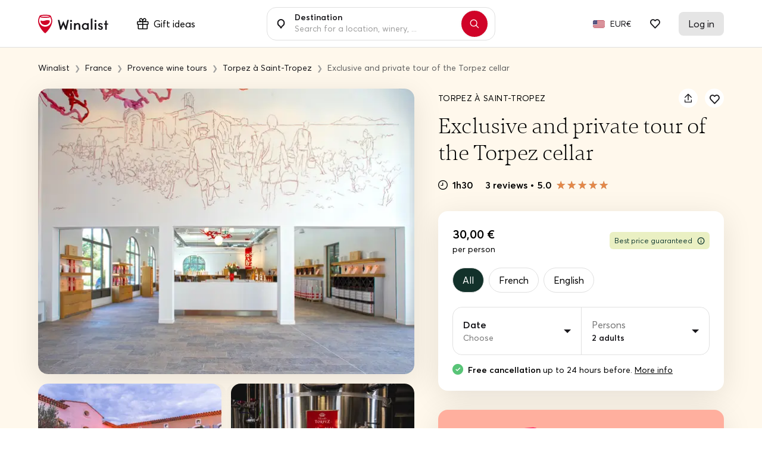

--- FILE ---
content_type: text/html; charset=UTF-8
request_url: https://www.winalist.com/experiences/3055/exclusive-and-private-tour-of-the-torpez-cellar
body_size: 55421
content:

<!DOCTYPE html>
<html lang="en" class="no-js">
    <head>
        <meta charset="utf-8"/>
        <title>Exclusive and private tour of the Torpez cellar</title>

        <link rel="apple-touch-icon" href="/apple-touch-icon.png">

        <meta name="viewport" content="width=device-width, initial-scale=1">
        <meta name="description" content="This private visit to our cellar will take you on a discovery of the vat room, the cellar, and will end with a tasting in the oenotheque.

Torpez benefits from a unique geographical location, between the Mediterranean Sea, the Gulf of Saint-Tropez and the Massif des Maures.
This guided tour will allow you to learn more about the production and aging of our wines.
Torpez wines are the expression of elegance, generosity, and balance, while revealing the minerality and the saline side of this diversity, of the natural beauty of this Saint-Tropez terroir.
The visit will end in our wine cellar with a tasting of 4 wines selected for you by us.
">
        <meta name="twitter:card" content="summary" />
        <meta name="twitter:site" content="@Winalist" />
        <meta name="twitter:creator" content="@Winalist" />
        <meta property="og:title" content="Exclusive and private tour of the Torpez cellar" />
        <meta property="og:type" content="website" />
        <meta property="og:image" content="https://media.winalist.com/prod/uploads/gKbqpCdr8M_U.jpg?twic=v1/cover=1920" />
        <meta property="og:description" content="This private visit to our cellar will take you on a discovery of the vat room, the cellar, and will end with a tasting in the oenotheque.

Torpez benefits from a unique geographical location, between the Mediterranean Sea, the Gulf of Saint-Tropez and the Massif des Maures.
This guided tour will allow you to learn more about the production and aging of our wines.
Torpez wines are the expression of elegance, generosity, and balance, while revealing the minerality and the saline side of this diversity, of the natural beauty of this Saint-Tropez terroir.
The visit will end in our wine cellar with a tasting of 4 wines selected for you by us.
" />
        <meta property="og:locale" content="en_US" />
        <meta property="og:site_name" content="Winalist" />
        <meta property="og:url" content="https://www.winalist.com/experiences/3055/exclusive-and-private-tour-of-the-torpez-cellar"/>

        
                    <meta property="product:availability_circle_origin.latitude" content="43.256655">
            <meta property="product:availability_circle_origin.longitude" content="6.636088">
            <meta property="product:availability_circle_radius_unit" content="km">
            <meta property="product:availability_circle_radius" content="30">
        
        <meta name="p:domain_verify" content="f2fc10ed06da34dc67ebeed3035ed3af"/>
        <meta name="fb:app_id" content="432852340251825"/>
        <meta name="robots" content="max-image-preview:large">
        <meta name="csrfToken" content="JMTSl5dn52RckcrLVQYv1IozbQRonqWzBA9h5bcH1riCquvSsf0jxqAj+8D3hQy3aaueQQ2z31yy5+OyHyNWrtDRfSjHGM1ZugsOPVqvx9E1PFbR0Wbk27CbiOaAyxqikxHJ9ZTjNdEKmaYnOYTobg==">

                    <meta name="robots" content="noindex,nofollow">
        
        <link rel="preload" href="https://cdn.winalist.com/dist/fonts/Averta-Regular.woff2" as="font" type="font/woff2" crossorigin>
        <link rel="preload" href="https://cdn.winalist.com/dist/fonts/Averta-Bold.woff2" as="font" type="font/woff2" crossorigin>
        <link rel="preload" href="https://cdn.winalist.com/dist/fonts/Averta-Semibold.woff2" as="font" type="font/woff2" crossorigin>

                
                <link rel="stylesheet" href="https://cdn.winalist.com/dist/front.3a261801321f98e6fd62.css">

        
                    <link rel="canonical" href="https://www.winalist.com/hosts/1566/torpez-a-saint-tropez">
        
        
                            
        
        
        
        

                                                        <link rel="alternate" href="https://www.winalist.de/experiences/3055/exklusive-und-private-fuhrung-durch-den-torpez-keller" hreflang="de" />
                                                                                                <link rel="alternate" href="https://www.winalist.com/experiences/3055/exclusive-and-private-tour-of-the-torpez-cellar" hreflang="en" />
                                                                    <link rel="alternate" href="https://www.winalist.com/experiences/3055/exclusive-and-private-tour-of-the-torpez-cellar" hreflang="x-default" />
                                                                <link rel="alternate" href="https://www.winalist.ca/experiences/3055/exclusive-and-private-tour-of-the-torpez-cellar" hreflang="en-CA" />
                                                                                                <link rel="alternate" href="https://www.winalist.co.uk/experiences/3055/exclusive-and-private-tour-of-the-torpez-cellar" hreflang="en-GB" />
                                                                                                <link rel="alternate" href="https://www.winalist.es/experiences/3055/visita-exclusiva-y-privada-a-la-bodega-torpez" hreflang="es" />
                                                                                                <link rel="alternate" href="https://www.winalist.fr/experiences/3055/visite-exclusive-et-privative-de-la-cave-torpez" hreflang="fr" />
                                                                                                <link rel="alternate" href="https://www.winalist.it/experiences/3055/tour-esclusivo-e-privato-della-cantina-torpez" hreflang="it" />
                                                                                                <link rel="alternate" href="https://www.winalist.nl/experiences/3055/exclusieve-en-priverondleiding-door-de-torpez-kelder" hreflang="nl" />
                                                                                                <link rel="alternate" href="https://www.winalist.pt/experiences/3055/tour-exclusivo-e-privado-da-adega-torpez" hreflang="pt" />
                                                                                                <link rel="alternate" href="https://www.winalist.com.br/experiences/3055/tour-exclusivo-e-privado-da-adega-torpez" hreflang="pt-BR" />
                                                                                                <link rel="alternate" href="https://www.winalist.fi/experiences/3055/eksklusiivinen-ja-yksityinen-kierros-torpezin-kellarissa" hreflang="fi" />
                                                                                                <link rel="alternate" href="https://www.winalist.se/experiences/3055/exklusiv-och-privat-rundtur-i-torpez-kallaren" hreflang="se" />
                                                                                                <link rel="alternate" href="https://www.winalist.cn/experiences/3055/torpez-jiu-jiao-de-du-jia-si-ren-zhi-lu" hreflang="zh" />
                                                                                                <link rel="alternate" href="https://www.winalist.jp/experiences/3055/torupezuserano-du-zhanoyobipuraibetotsua" hreflang="ja" />
                                                                    
        

        <script type="application/ld+json"></script>
        
        
        
                    <script type="application/ld+json">{
    "@context": "https://schema.org",
    "@type": "Organization",
    "name": "Winalist",
    "url": "https://www.winalist.com",
    "logo": "https://www.winalist.fr/img/assets/logo.png",
    "sameAs": [
        "https://www.instagram.com/winalist_com/",
        "https://www.facebook.com/winalist/",
        "https://twitter.com/winalist",
        "https://www.linkedin.com/company/winalist/",
        "https://www.pinterest.fr/winalist/"
    ]
}</script>
        
        
                                <!-- Google Tag Manager -->
        <!-- End Google Tag Manager -->

    <!-- Google Tag Manager -->
    <script>(function(w,d,s,l,i){w[l]=w[l]||[];w[l].push({'gtm.start':new Date().getTime(),event:'gtm.js'});var f=d.getElementsByTagName(s)[0],j=d.createElement(s);j.async=true;j.src="https://ilm.winalist.com/c0pcfqppvwo.js?"+i;f.parentNode.insertBefore(j,f);})(window,document,'script','dataLayer','9wx=aWQ9R1RNLVAyTTNHUzg%3D&page=2');</script>
    <!-- End Google Tag Manager -->
        
        <script>(function(e){const r=e.querySelectorAll("html")[0];r.className=r.className.replace(/(^|s)no-js(s|$)/,"$1js$2")})(document,window,0);</script>
        <script>
/* <![CDATA[ */
const winalist_vars = {
        'error_messages': {
        'phoneInput': [
            'Invalid phone number',
            'Invalid country code',
            'Too short',
            'Too long',
            'Invalid number'
        ]
    }
};
/* ]]> */
</script>

        
        
            </head>

    <body class="font-body   "
        data-env="prod"
        data-lang="en_US"
        data-connected="false"
        data-currency-iso="EUR"
        data-currency-locale="fr_FR"
        data-currency-rate="1"
        data-controller="Experience"
        data-distinct-id=""
        data-route-category="Experience"
        data-session="null"
        data-is-bot="true"
        data-wishes="[]"
        data-url-toggle-like="/wish/toggle"
        data-url-content-modal-wish="/wishlist/wish-modal-content"
        >

                
            <!-- Google Tag Manager (noscript) -->
        <!-- End Google Tag Manager (noscript) -->

    <!-- Google Tag Manager (noscript) -->
<noscript><iframe src="https://ilm.winalist.com/ns.html?id=GTM-P2M3GS8" height="0" width="0" style="display:none;visibility:hidden"></iframe></noscript>
<!-- End Google Tag Manager (noscript) -->

                
        
        
        
        

                                                                                             <nav id="nav-bar" class="fixed w-full top-0 main-navbar  scrolled">
    <div id="gift-mega-menu" class="hidden border">
    <div class="gift-mega-menu-content max-w-full mx-auto text-black flex justify-center py-8">
                <div class="flex-col column-container hidden xl:flex">
            <span class="text-lg font-semibold mb-5">Gift cards</span>

            <ul class="taxonomies-list mb-4">
                                    <li class="py-1 text-sm">
                        <span data-redirect-go="aHR0cHM6Ly93d3cud2luYWxpc3QuY29tL2dpZnQvc2VsZWN0P2Ftb3VudD01MA=="
                            class="hover:underline cursor-pointer"
                        >
                            Gift card €50
                        </span>
                    </li>
                                    <li class="py-1 text-sm">
                        <span data-redirect-go="aHR0cHM6Ly93d3cud2luYWxpc3QuY29tL2dpZnQvc2VsZWN0P2Ftb3VudD0xMDA="
                            class="hover:underline cursor-pointer"
                        >
                            Gift card €100
                        </span>
                    </li>
                                    <li class="py-1 text-sm">
                        <span data-redirect-go="aHR0cHM6Ly93d3cud2luYWxpc3QuY29tL2dpZnQvc2VsZWN0P2Ftb3VudD0xNTA="
                            class="hover:underline cursor-pointer"
                        >
                            Gift card €150
                        </span>
                    </li>
                            </ul>

            <button type="button" data-redirect-go="aHR0cHM6Ly93d3cud2luYWxpc3QuY29tL2dpZnQvcmVkZWVt"
                class="btn btn-sm text-sm max-w-xs btn-deep-green mt-auto animate-slide">
                <span class="btn-content inline-flex items-center justify-center">
                    Use your gift card
                    <svg xmlns="http://www.w3.org/2000/svg" width="16" height="16" viewBox="0 0 16 16" fill="none" class="ml-2">
    <path d="M8.50007 1.85784L14.6422 8L8.50007 14.1422" stroke-width="2" stroke-linecap="round" stroke-linejoin="round"/>
    <path d="M14.3579 8L1.35791 8" stroke-width="2" stroke-linecap="round" stroke-linejoin="round"/>
</svg>                </span>
            </button>
        </div>

                <div class="vertical-separator hidden xl:flex"></div>

                <div class="flex flex-col column-container ">
            <span class="text-lg font-semibold mb-5">Inspiration</span>

            <div class="flex taxonomies-list">
                <div class="flex-1 w-full">
                    <ul>
                                                    <li class="py-1 text-sm">
                                <a href="https://www.winalist.com/gift/cards/gift-idea-man" class="hover:underline w-full">
                                    Gift idea For him
                                </a>
                            </li>
                                                    <li class="py-1 text-sm">
                                <a href="https://www.winalist.com/gift/cards/gift-idea-woman" class="hover:underline w-full">
                                    Gift idea For her
                                </a>
                            </li>
                                                    <li class="py-1 text-sm">
                                <a href="https://www.winalist.com/gift/cards/gift-idea-dad" class="hover:underline w-full">
                                    Gift idea For Dad
                                </a>
                            </li>
                                                    <li class="py-1 text-sm">
                                <a href="https://www.winalist.com/gift/cards/gift-idea-mom" class="hover:underline w-full">
                                    Gift idea for Mom
                                </a>
                            </li>
                                                    <li class="py-1 text-sm">
                                <a href="https://www.winalist.com/gift/cards/gift-idea-for-parents" class="hover:underline w-full">
                                    Gift idea For Parents
                                </a>
                            </li>
                                            </ul>
                </div>

                            </div>
        </div>

                <div class="vertical-separator "></div>

                <div class="flex flex-col column-container larger-container ">
            <span class="text-lg font-semibold mb-5">
                Occasions
            </span>

            <div class="flex mb-4 taxonomies-list">
                <div class="flex-1 w-full">
                    <ul>
                                                    <li class="py-1 text-sm">
                                <a href="https://www.winalist.com/gift/cards/christmas-gift-ideas" class="hover:underline w-full">
                                    <span>Christmas gift idea</span>
                                                                    </a>
                            </li>
                                                    <li class="py-1 text-sm">
                                <a href="https://www.winalist.com/gift/cards/secret-santa-gift-ideas" class="hover:underline w-full">
                                    <span>Secret Santa gift idea</span>
                                                                    </a>
                            </li>
                                                    <li class="py-1 text-sm">
                                <a href="https://www.winalist.com/gift/cards/retirement-gift-idea" class="hover:underline w-full">
                                    <span>Retirement gift idea</span>
                                                                    </a>
                            </li>
                                                    <li class="py-1 text-sm">
                                <a href="https://www.winalist.com/gift/cards/mother-s-day" class="hover:underline w-full">
                                    <span>Mother&#039;s Day gift idea</span>
                                                                    </a>
                            </li>
                                            </ul>
                </div>

                                    <div class="flex-1 w-1/2 pl-2">
                        <ul>
                                                            <li class="py-1 text-sm">
                                    <a href="https://www.winalist.com/gift/cards/father-s-day" class="hover:underline w-full">
                                        Father&#039;s Day gift idea
                                    </a>
                                </li>
                                                            <li class="py-1 text-sm">
                                    <a href="https://www.winalist.com/gift/cards/valentines-day-gift-ideas" class="hover:underline w-full">
                                        Valentine&#039;s Day gift idea
                                    </a>
                                </li>
                                                            <li class="py-1 text-sm">
                                    <a href="https://www.winalist.com/gift/cards/wedding-gifts" class="hover:underline w-full">
                                        Wedding gift idea
                                    </a>
                                </li>
                                                            <li class="py-1 text-sm">
                                    <a href="https://www.winalist.com/gift/cards/birthday-gifts" class="hover:underline w-full">
                                        Birthday gift idea
                                    </a>
                                </li>
                                                    </ul>
                    </div>
                            </div>

            <button type="button" data-redirect-go="aHR0cHM6Ly93d3cud2luYWxpc3QuY29tL2dpZnQvY2FyZHM="
                class="btn btn-sm text-sm max-w-xs btn-deep-green mt-auto animate-slide">
                <span class="btn-content inline-flex items-center justify-center px-4">
                    See all gift ideas
                    <svg xmlns="http://www.w3.org/2000/svg" width="16" height="16" viewBox="0 0 16 16" fill="none" class="ml-2">
    <path d="M8.50007 1.85784L14.6422 8L8.50007 14.1422" stroke-width="2" stroke-linecap="round" stroke-linejoin="round"/>
    <path d="M14.3579 8L1.35791 8" stroke-width="2" stroke-linecap="round" stroke-linejoin="round"/>
</svg>                </span>
            </button>
        </div>

                <div class="vertical-separator "></div>

                <div class="flex flex-col column-container">
            <span class="text-lg font-semibold mb-5">Budget</span>

            <ul class="taxonomies-list mb-4 taxonomies-list">
                                    <li class="py-1 text-sm">
                        <span data-redirect-go="aHR0cHM6Ly93d3cud2luYWxpc3QuY29tL2dpZnQvY2FyZHM/cHJpY2VfbWF4PTUw"
                            class="hover:underline cursor-pointer"
                        >
                            Gifts below €50
                        </span>
                    </li>
                                    <li class="py-1 text-sm">
                        <span data-redirect-go="aHR0cHM6Ly93d3cud2luYWxpc3QuY29tL2dpZnQvY2FyZHM/cHJpY2VfbWF4PTEwMA=="
                            class="hover:underline cursor-pointer"
                        >
                            Gifts below €100
                        </span>
                    </li>
                            </ul>
        </div>

            </div>
</div>

	<div class="flex items-center justify-between mx-auto py-5 px-4 relative lg:max-w-6xl w-full lg:px-12 xl:px-0">
        <div class="flex items-center">
                            <span data-redirect-go="aHR0cHM6Ly93d3cud2luYWxpc3QuY29t"
                    id="winalist-logo" class="inline-flex justify-start items-center cursor-pointer">
                    <div id="normal-logo" class="flex justify-center items-center">
                        <img src="https://cdn.winalist.com/img/assets/new_logo_red_black.svg" alt="Winalist logo" class="h-8"/>
                    </div>

                    <div id="white-logo" class="flex justify-center items-center">
                        <img src="https://cdn.winalist.com/img/assets/new_logo_full_white.svg" alt="Winalist logo" class="h-8"/>
                    </div>
                </span>
            
            <span class="px-4 py-2 rounded-lg ml-8 hidden lg:flex items-center"
                  data-gift-mega-menu
                  tabindex="0"
                  aria-haspopup="true"
                  aria-expanded="false"
            >
                    <div class="mr-2 flex-shrink-0">
                        <svg width="20" height="19" viewBox="0 0 20 19" fill="none" xmlns="http://www.w3.org/2000/svg" class="w-5 h-5 object-contain">
    <path d="M18 5.25131H14.7113C14.7478 5.22037 14.7853 5.19037 14.8209 5.15756C15.1057 4.9046 15.3351 4.59561 15.495 4.24992C15.6549 3.90423 15.7417 3.52927 15.75 3.1485C15.7623 2.73194 15.6894 2.31726 15.5356 1.92992C15.3819 1.54258 15.1506 1.19075 14.856 0.896026C14.5613 0.601304 14.2096 0.369911 13.8223 0.216053C13.435 0.0621946 13.0203 -0.0108821 12.6038 0.00130888C12.2228 0.00951374 11.8477 0.0962635 11.5018 0.256128C11.156 0.415992 10.8468 0.645529 10.5938 0.930371C10.2436 1.33621 9.9589 1.79422 9.75 2.28787C9.5411 1.79422 9.25642 1.33621 8.90625 0.930371C8.65318 0.645529 8.34405 0.415992 7.99818 0.256128C7.65232 0.0962635 7.27718 0.00951374 6.89625 0.00130888C6.47969 -0.0108821 6.06503 0.0621946 5.67774 0.216053C5.29044 0.369911 4.93868 0.601304 4.64405 0.896026C4.34941 1.19075 4.11812 1.54258 3.96438 1.92992C3.81064 2.31726 3.73768 2.73194 3.75 3.1485C3.75833 3.52927 3.84514 3.90423 4.005 4.24992C4.16486 4.59561 4.39434 4.9046 4.67906 5.15756C4.71469 5.1885 4.75219 5.2185 4.78875 5.25131H1.5C1.10218 5.25131 0.720644 5.40934 0.43934 5.69065C0.158035 5.97195 0 6.35348 0 6.75131V9.75131C0 10.1491 0.158035 10.5307 0.43934 10.812C0.720644 11.0933 1.10218 11.2513 1.5 11.2513V17.2513C1.5 17.6491 1.65804 18.0307 1.93934 18.312C2.22064 18.5933 2.60218 18.7513 3 18.7513H16.5C16.8978 18.7513 17.2794 18.5933 17.5607 18.312C17.842 18.0307 18 17.6491 18 17.2513V11.2513C18.3978 11.2513 18.7794 11.0933 19.0607 10.812C19.342 10.5307 19.5 10.1491 19.5 9.75131V6.75131C19.5 6.35348 19.342 5.97195 19.0607 5.69065C18.7794 5.40934 18.3978 5.25131 18 5.25131ZM11.7188 1.92412C11.8375 1.79298 11.9821 1.68781 12.1434 1.61522C12.3047 1.54262 12.4793 1.50415 12.6562 1.50225H12.7022C12.9095 1.50354 13.1145 1.54621 13.3052 1.62775C13.4958 1.70929 13.6683 1.82806 13.8124 1.9771C13.9566 2.12615 14.0695 2.30246 14.1447 2.49572C14.2198 2.68898 14.2556 2.89529 14.25 3.10256C14.2481 3.27946 14.2096 3.45406 14.137 3.6154C14.0644 3.77673 13.9593 3.92131 13.8281 4.04006C12.9384 4.82756 11.4619 5.10506 10.5469 5.20256C10.6594 4.20975 10.9688 2.76693 11.7188 1.92412ZM5.71031 1.95787C6.00088 1.66733 6.39441 1.50325 6.80531 1.50131H6.85125C7.02815 1.50322 7.20275 1.54168 7.36409 1.61428C7.52542 1.68688 7.67 1.79205 7.78875 1.92318C8.57531 2.81193 8.85281 4.28568 8.95031 5.19693C8.03906 5.10318 6.56531 4.82193 5.67656 4.03537C5.54543 3.91662 5.44026 3.77204 5.36766 3.61071C5.29506 3.44938 5.2566 3.27478 5.25469 3.09787C5.24887 2.88715 5.28593 2.67745 5.36361 2.48149C5.44128 2.28552 5.55796 2.10738 5.70656 1.95787H5.71031ZM1.5 6.75131H9V9.75131H1.5V6.75131ZM3 11.2513H9V17.2513H3V11.2513ZM16.5 17.2513H10.5V11.2513H16.5V17.2513ZM18 9.75131H10.5V6.75131H18V9.75131Z" fill="#18171B"/>
</svg>
                                            </div>
                    Gift ideas
            </span>
        </div>

        <span class="text-above-input">
            Browse 3150+ wine &amp; spirits experiences
        </span>

        <div class="container-search-bar">
            <div class="search-bar w-full max-w-sm z-50 md:flex relative always-showed showed">
                <label for="nav_search_bar" class="p-4">
    <svg width="14" height="16" viewBox="0 0 14 16" fill="none" xmlns="http://www.w3.org/2000/svg">
    <g id="Group 1">
        <g id="Group">
            <path id="Vector" d="M4.19087 11.3676L4.19085 11.3675C2.64221 10.3876 1.59965 8.61828 1.60157 6.58645C1.6045 3.46891 4.13553 0.951612 7.0903 1.00071C10.0045 1.04915 12.4016 3.50689 12.4016 6.59201C12.4016 8.62675 11.3542 10.3976 9.80034 11.3751C9.36365 11.6498 8.99957 12.0113 8.71508 12.4192C8.71507 12.4193 8.71507 12.4193 8.71506 12.4193L7.00158 14.8759L5.28784 12.4189C5.28784 12.4189 5.28784 12.4189 5.28784 12.4189C4.99536 11.9996 4.6233 11.6412 4.19087 11.3676Z" stroke="#18171B" stroke-width="2"/>
        </g>
    </g>
</svg>
</label>

<div class="aa-input-container flex flex-grow relative"
    id="aa-input-container"
    data-country-url="https://www.winalist.com/s/countries/%slug%"
    data-region-url="https://www.winalist.com/s/regions/%slug%"
    data-city-url="https://www.winalist.com/s/cities/%slug%"
    data-url-search="https://www.winalist.com/s/hosts?lat=setlat&amp;lng=setlng&amp;destination=setdestination&amp;location=setlocation">
    <input aria-label="Type in here to search for wineries, experiences or locations"
        type="search"
        id="nav_search_bar"
                class="no-style w-full aa-search-input bg-white"
        placeholder="Search for a location, winery, ..."
        name="nav_search_bar" autocomplete="off" value=""
        data-around-me="See what&#039;s near me"
        data-no-result="No result"
        data-see-all-results="See all results for &quot;{0}&quot;"
        data-around-me-url="https://www.winalist.com/s/hosts?aroundme=1"
        data-host="Host" data-experience="Experience" data-country="Country"
        data-region="Region" data-city="City" data-appellation="Appellation"
        data-gift-package="Gift box"
        data-person="1 person" data-persons="{0} persons"
        data-enable-gift-search="0"
        data-see-all-results-gift="See all gift boxes"
    />
    <label for="nav_search_bar" class="label-input-search pointer-events-none">
        Destination
    </label>

    <button type="button"
            class="hidden absolute text-tiny text-black right-0 focus:outline-none absolute-vertically-center hover:bg-gray-100 transition-all duration-150 ease-in-out bottom-0 flex items-center justify-center p-4 h-6 w-6 leading-6 rounded-full clear-search-bar-input"
    >
        <i class="icon icon-cross"></i>
    </button>
</div>

    <button type="button" class="search-button btn btn-me-red rounded-full p-3 mx-3 shadow focus:outline-none flex justify-center items-center"
            aria-label="Search"
            data-url="https://www.winalist.com/s/results?keyword=">
        <i class="icon icon-search"></i>
    </button>

                <div class="dropdown-suggestions-host-destination" 
    data-url="https://www.winalist.com/suggestions-host-destination-dropdown"
    
    
    
    >
    <button type="button" class="aroundMe focus:outline-none flex items-center hover-light-gray px-4 py-3 font-semibold">
        <i class="icon icon-location w-10 h-10 border rounded-lg brand-mobile flex justify-center items-center mr-4 bg-gray-100"></i>
        Experiences around me
    </button>

        <div class="recently-viewed-hosts flex flex-col"></div>
    <div class="top-wineries flex flex-col"></div>
    <div class="top-destinations flex flex-col"></div>
</div>            </div>

                    </div>


		<div class="hidden lg:flex items-center justify-end">
			<ul class="flex">
                
                                    <li class="navbar-item">
                        <button type="button"
                            class="btn-language flex justify-center items-center focus:outline-0 focus:outline-none p-2 pr-1">
                            <span class='flag flag-xs '><img src='https://cdn.winalist.com/img/assets/flags/svg/us.svg' alt='Flag us' width='28' class='twic flag flag-sm '/></span>
                        </button>

                        <button type="button"
                            class="btn-currency flex justify-center items-center focus:outline-0 focus:outline-none p-2 pl-1 text-sm">
                            EUR€
                        </button>
                    </li>
                    <li>
                        <span data-redirect-go="aHR0cHM6Ly93d3cud2luYWxpc3QuY29tL3dpc2hsaXN0L2d1ZXN0"
                            class="pl-6 pr-8 cursor-pointer"
                            aria-label="Guest wishlist">
                            <div class="relative">
                                <i class="icon icon-heart font-semibold pb-1"></i>
                                <span class="nbWishes flex hidden">0</span>
                            </div>
                        </span>
                    </li>
                
				<li>
                                            <span data-redirect-go="aHR0cHM6Ly93d3cud2luYWxpc3QuY29tL2FjY291bnQvbG9naW4="
                            id="my-account"
                            class="flex justify-center items-center rounded-lg px-4 py-2 cursor-pointer">
                            <span class="whitespace-no-wrap">
                                Log in
                            </span>
                        </span>
                    				</li>
			</ul>
		</div>
        <div class="lg:hidden flex">
                            <button type="button" data-drawer-tag="search-bar-mobile" aria-label="Mobile search bar"
                        class="md:hidden bg-transparent focus:outline-none px-3">
                    <i class="icon icon-search text-xl"></i>
                </button>

                <span data-redirect-go="aHR0cHM6Ly93d3cud2luYWxpc3QuY29tL3dpc2hsaXN0L2d1ZXN0"
                    class="pl-3 pr-5">
                    <div class="relative">
                        <i class="icon icon-heart text-lg"></i>
                        <span class="nbWishes flex hidden">0</span>
                    </div>
                </span>
                        <button type="button" data-drawer-tag="burger-menu" aria-label="Burger menu"
                    class="bg-transparent focus:outline-none pl-2">
                <i class="icon icon-list text-lg"></i>
            </button>
        </div>
	</div>


</nav>
<div class="nav-overlay"></div>


<x-drawer class="hidden" data-button-tag="burger-menu" data-direction="right" data-width="w-full md:w-1/2" data-no-padding-bottom="true">
    <div class="flex flex-col h-full">
        <div class="flex flex-col justify-between">
            <span class="uppercase text-xs font-semibold text-me-deep-green mb-2">Explore by region:</span>
                            <button type="button" class="flex items-center w-full focus:outline-none text-me-deep-green font-semibold text-2xl my-1"
                        data-drawer-tag="explore-by-region" data-country-id="1">
                    France
                </button>
                            <button type="button" class="flex items-center w-full focus:outline-none text-me-deep-green font-semibold text-2xl my-1"
                        data-drawer-tag="explore-by-region" data-country-id="2">
                    Spain
                </button>
                            <button type="button" class="flex items-center w-full focus:outline-none text-me-deep-green font-semibold text-2xl my-1"
                        data-drawer-tag="explore-by-region" data-country-id="3">
                    Belgium
                </button>
                            <button type="button" class="flex items-center w-full focus:outline-none text-me-deep-green font-semibold text-2xl my-1"
                        data-drawer-tag="explore-by-region" data-country-id="4">
                    Italy
                </button>
                            <button type="button" class="flex items-center w-full focus:outline-none text-me-deep-green font-semibold text-2xl my-1"
                        data-drawer-tag="explore-by-region" data-country-id="42">
                    Canada
                </button>
                            <button type="button" class="flex items-center w-full focus:outline-none text-me-deep-green font-semibold text-2xl my-1"
                        data-drawer-tag="explore-by-region" data-country-id="83">
                    Germany
                </button>
                            <button type="button" class="flex items-center w-full focus:outline-none text-me-deep-green font-semibold text-2xl my-1"
                        data-drawer-tag="explore-by-region" data-country-id="86">
                    Greece
                </button>
                            <button type="button" class="flex items-center w-full focus:outline-none text-me-deep-green font-semibold text-2xl my-1"
                        data-drawer-tag="explore-by-region" data-country-id="176">
                    Poland
                </button>
                            <button type="button" class="flex items-center w-full focus:outline-none text-me-deep-green font-semibold text-2xl my-1"
                        data-drawer-tag="explore-by-region" data-country-id="177">
                    Portugal
                </button>
                            <button type="button" class="flex items-center w-full focus:outline-none text-me-deep-green font-semibold text-2xl my-1"
                        data-drawer-tag="explore-by-region" data-country-id="201">
                    Slovenia
                </button>
                            <button type="button" class="flex items-center w-full focus:outline-none text-me-deep-green font-semibold text-2xl my-1"
                        data-drawer-tag="explore-by-region" data-country-id="212">
                    Switzerland
                </button>
                            <button type="button" class="flex items-center w-full focus:outline-none text-me-deep-green font-semibold text-2xl my-1"
                        data-drawer-tag="explore-by-region" data-country-id="231">
                    United Kingdom
                </button>
                            <button type="button" class="flex items-center w-full focus:outline-none text-me-deep-green font-semibold text-2xl my-1"
                        data-drawer-tag="explore-by-region" data-country-id="232">
                    USA
                </button>
                    </div>

        <div class="flex flex-col pt-5">
            
            <button type="button" data-drawer-tag="discover-selection"
                class="bg-transparent focus:outline-none font-semibold text-lg py-1 text-left flex items-center mb-5">
                <svg width="20" height="19" viewBox="0 0 20 19" fill="none" xmlns="http://www.w3.org/2000/svg" class="w-6 h-6 object-contain flex-shrink-0 mr-3">
    <path d="M18 5.25131H14.7113C14.7478 5.22037 14.7853 5.19037 14.8209 5.15756C15.1057 4.9046 15.3351 4.59561 15.495 4.24992C15.6549 3.90423 15.7417 3.52927 15.75 3.1485C15.7623 2.73194 15.6894 2.31726 15.5356 1.92992C15.3819 1.54258 15.1506 1.19075 14.856 0.896026C14.5613 0.601304 14.2096 0.369911 13.8223 0.216053C13.435 0.0621946 13.0203 -0.0108821 12.6038 0.00130888C12.2228 0.00951374 11.8477 0.0962635 11.5018 0.256128C11.156 0.415992 10.8468 0.645529 10.5938 0.930371C10.2436 1.33621 9.9589 1.79422 9.75 2.28787C9.5411 1.79422 9.25642 1.33621 8.90625 0.930371C8.65318 0.645529 8.34405 0.415992 7.99818 0.256128C7.65232 0.0962635 7.27718 0.00951374 6.89625 0.00130888C6.47969 -0.0108821 6.06503 0.0621946 5.67774 0.216053C5.29044 0.369911 4.93868 0.601304 4.64405 0.896026C4.34941 1.19075 4.11812 1.54258 3.96438 1.92992C3.81064 2.31726 3.73768 2.73194 3.75 3.1485C3.75833 3.52927 3.84514 3.90423 4.005 4.24992C4.16486 4.59561 4.39434 4.9046 4.67906 5.15756C4.71469 5.1885 4.75219 5.2185 4.78875 5.25131H1.5C1.10218 5.25131 0.720644 5.40934 0.43934 5.69065C0.158035 5.97195 0 6.35348 0 6.75131V9.75131C0 10.1491 0.158035 10.5307 0.43934 10.812C0.720644 11.0933 1.10218 11.2513 1.5 11.2513V17.2513C1.5 17.6491 1.65804 18.0307 1.93934 18.312C2.22064 18.5933 2.60218 18.7513 3 18.7513H16.5C16.8978 18.7513 17.2794 18.5933 17.5607 18.312C17.842 18.0307 18 17.6491 18 17.2513V11.2513C18.3978 11.2513 18.7794 11.0933 19.0607 10.812C19.342 10.5307 19.5 10.1491 19.5 9.75131V6.75131C19.5 6.35348 19.342 5.97195 19.0607 5.69065C18.7794 5.40934 18.3978 5.25131 18 5.25131ZM11.7188 1.92412C11.8375 1.79298 11.9821 1.68781 12.1434 1.61522C12.3047 1.54262 12.4793 1.50415 12.6562 1.50225H12.7022C12.9095 1.50354 13.1145 1.54621 13.3052 1.62775C13.4958 1.70929 13.6683 1.82806 13.8124 1.9771C13.9566 2.12615 14.0695 2.30246 14.1447 2.49572C14.2198 2.68898 14.2556 2.89529 14.25 3.10256C14.2481 3.27946 14.2096 3.45406 14.137 3.6154C14.0644 3.77673 13.9593 3.92131 13.8281 4.04006C12.9384 4.82756 11.4619 5.10506 10.5469 5.20256C10.6594 4.20975 10.9688 2.76693 11.7188 1.92412ZM5.71031 1.95787C6.00088 1.66733 6.39441 1.50325 6.80531 1.50131H6.85125C7.02815 1.50322 7.20275 1.54168 7.36409 1.61428C7.52542 1.68688 7.67 1.79205 7.78875 1.92318C8.57531 2.81193 8.85281 4.28568 8.95031 5.19693C8.03906 5.10318 6.56531 4.82193 5.67656 4.03537C5.54543 3.91662 5.44026 3.77204 5.36766 3.61071C5.29506 3.44938 5.2566 3.27478 5.25469 3.09787C5.24887 2.88715 5.28593 2.67745 5.36361 2.48149C5.44128 2.28552 5.55796 2.10738 5.70656 1.95787H5.71031ZM1.5 6.75131H9V9.75131H1.5V6.75131ZM3 11.2513H9V17.2513H3V11.2513ZM16.5 17.2513H10.5V11.2513H16.5V17.2513ZM18 9.75131H10.5V6.75131H18V9.75131Z" fill="#18171B"/>
</svg>

                Gift ideas
            </button>

            <button type="button" data-redirect-go="aHR0cHM6Ly93d3cud2luYWxpc3QuY29tL2Jsb2cv"
                class="font-semibold text-lg py-1 text-left">
                Guides &amp; Blog
            </button>

            
            <button type="button" data-redirect-go="aHR0cHM6Ly93d3cud2luYWxpc3QuY29tL2J1c2luZXNz"
                class="font-semibold text-lg py-1 text-left">
                Corporate Events
            </button>

            <button type="button" data-redirect-go="aHR0cHM6Ly93d3cud2luYWxpc3QuY29tL2FkZC15b3VyLWV4cGVyaWVuY2U="
                    class="mt-4 py-1 text-left">
                Add your experience
            </button>

            <button type="button" data-redirect-go="aHR0cHM6Ly93d3cud2luYWxpc3QuY29tL2ZhcQ=="
                class="py-1 text-left">
                Help center
            </button>
        </div>

        <div class="flex flex-col mt-auto pt-6 pb-8">
                            <span data-redirect-go="aHR0cHM6Ly93d3cud2luYWxpc3QuY29tL2FjY291bnQvbG9naW4="
                    class="btn btn-deep-green flex justify-center items-center w-full my-6">
                    Log in
                    <i class="icon icon-user ml-2"></i>
                </span>
            
            <div>
                <div class="flex justify-between items-center">
                    <button type="button"
                            class="btn-language flex justify-center items-center btn px-4 py-2 mr-2 focus:outline-0 bg-transparent shadow-none h-10 w-full border border-gray-200">
                        <span class='flag flag-xs mr-2 '><img src='https://cdn.winalist.com/img/assets/flags/svg/us.svg' alt='Flag us' width='28' class='twic flag flag-sm '/></span> English
                    </button>

                    <button type="button"
                            class="btn-currency flex justify-center items-center btn px-4 py-2 ml-2 focus:outline-0 bg-transparent shadow-none h-10 w-full border border-gray-200">
                        EUR, €
                    </button>
                </div>
            </div>
        </div>
    </div>
</x-drawer>
<x-drawer class="hidden" data-button-tag="discover-selection" data-direction="right" data-width="w-full md:w-1/2" data-default-close-button="false" data-no-padding="true">
    <div class="p-4">
        <div class="flex justify-between">
            <button type="button" class="btn btn-transparent p-0 closeDrawer">
                <i class="icon icon-angle-left text-lg px-2 pt-2"></i>
            </button>
            <button type="button" class="btn btn-transparent p-0 closeDrawer">
                <i class="icon icon-cross text-lg px-2 pt-1"></i>
            </button>
        </div>

        <div class="p-6 flex flex-col">
            <span class="uppercase text-lg font-semibold text-me-deep-green mb-2">Gift cards</span>
                            <span data-redirect-go="aHR0cHM6Ly93d3cud2luYWxpc3QuY29tL2dpZnQvc2VsZWN0P2Ftb3VudD01MA=="
                    class="py-1 text-base w-full"
                >
                    Gift card €50
                </span>
                            <span data-redirect-go="aHR0cHM6Ly93d3cud2luYWxpc3QuY29tL2dpZnQvc2VsZWN0P2Ftb3VudD0xMDA="
                    class="py-1 text-base w-full"
                >
                    Gift card €100
                </span>
                            <span data-redirect-go="aHR0cHM6Ly93d3cud2luYWxpc3QuY29tL2dpZnQvc2VsZWN0P2Ftb3VudD0xNTA="
                    class="py-1 text-base w-full"
                >
                    Gift card €150
                </span>
            
            <button type="button" data-redirect-go="aHR0cHM6Ly93d3cud2luYWxpc3QuY29tL2dpZnQvcmVkZWVt"
                class="btn btn-sm text-sm max-w-xs btn-deep-green mt-4 animate-slide">
                <span class="btn-content inline-flex items-center justify-center">
                    Use your gift card
                    <svg xmlns="http://www.w3.org/2000/svg" width="16" height="16" viewBox="0 0 16 16" fill="none" class="ml-2">
    <path d="M8.50007 1.85784L14.6422 8L8.50007 14.1422" stroke-width="2" stroke-linecap="round" stroke-linejoin="round"/>
    <path d="M14.3579 8L1.35791 8" stroke-width="2" stroke-linecap="round" stroke-linejoin="round"/>
</svg>                </span>
            </button>

            <span class="uppercase text-lg font-semibold text-me-deep-green mt-10 mb-2">Discover our selections:</span>

                            <span data-redirect-go="aHR0cHM6Ly93d3cud2luYWxpc3QuY29tL2dpZnQvY2FyZHMvY2hyaXN0bWFzLWdpZnQtaWRlYXM=" class="py-1 text-base w-full">
                    Christmas gift idea
                </span>
                            <span data-redirect-go="aHR0cHM6Ly93d3cud2luYWxpc3QuY29tL2dpZnQvY2FyZHMvc2VjcmV0LXNhbnRhLWdpZnQtaWRlYXM=" class="py-1 text-base w-full">
                    Secret Santa gift idea
                </span>
                            <span data-redirect-go="aHR0cHM6Ly93d3cud2luYWxpc3QuY29tL2dpZnQvY2FyZHMvcmV0aXJlbWVudC1naWZ0LWlkZWE=" class="py-1 text-base w-full">
                    Retirement gift idea
                </span>
                            <span data-redirect-go="aHR0cHM6Ly93d3cud2luYWxpc3QuY29tL2dpZnQvY2FyZHMvbW90aGVyLXMtZGF5" class="py-1 text-base w-full">
                    Mother&#039;s Day gift idea
                </span>
                            <span data-redirect-go="aHR0cHM6Ly93d3cud2luYWxpc3QuY29tL2dpZnQvY2FyZHMvZmF0aGVyLXMtZGF5" class="py-1 text-base w-full">
                    Father&#039;s Day gift idea
                </span>
                            <span data-redirect-go="aHR0cHM6Ly93d3cud2luYWxpc3QuY29tL2dpZnQvY2FyZHMvdmFsZW50aW5lcy1kYXktZ2lmdC1pZGVhcw==" class="py-1 text-base w-full">
                    Valentine&#039;s Day gift idea
                </span>
                            <span data-redirect-go="aHR0cHM6Ly93d3cud2luYWxpc3QuY29tL2dpZnQvY2FyZHMvd2VkZGluZy1naWZ0cw==" class="py-1 text-base w-full">
                    Wedding gift idea
                </span>
                            <span data-redirect-go="aHR0cHM6Ly93d3cud2luYWxpc3QuY29tL2dpZnQvY2FyZHMvYmlydGhkYXktZ2lmdHM=" class="py-1 text-base w-full">
                    Birthday gift idea
                </span>
            
                            <span data-redirect-go="aHR0cHM6Ly93d3cud2luYWxpc3QuY29tL2dpZnQvY2FyZHMvZ2lmdC1pZGVhLW1hbg==" class="py-1 text-base w-full">
                    Gift idea For him
                </span>
                            <span data-redirect-go="aHR0cHM6Ly93d3cud2luYWxpc3QuY29tL2dpZnQvY2FyZHMvZ2lmdC1pZGVhLXdvbWFu" class="py-1 text-base w-full">
                    Gift idea For her
                </span>
                            <span data-redirect-go="aHR0cHM6Ly93d3cud2luYWxpc3QuY29tL2dpZnQvY2FyZHMvZ2lmdC1pZGVhLWRhZA==" class="py-1 text-base w-full">
                    Gift idea For Dad
                </span>
                            <span data-redirect-go="aHR0cHM6Ly93d3cud2luYWxpc3QuY29tL2dpZnQvY2FyZHMvZ2lmdC1pZGVhLW1vbQ==" class="py-1 text-base w-full">
                    Gift idea for Mom
                </span>
                            <span data-redirect-go="aHR0cHM6Ly93d3cud2luYWxpc3QuY29tL2dpZnQvY2FyZHMvZ2lmdC1pZGVhLWZvci1wYXJlbnRz" class="py-1 text-base w-full">
                    Gift idea For Parents
                </span>
            
            <button type="button" data-redirect-go="aHR0cHM6Ly93d3cud2luYWxpc3QuY29tL2dpZnQvY2FyZHM="
                class="btn btn-sm text-sm max-w-xs btn-deep-green mt-6 animate-slide">
                <span class="btn-content inline-flex items-center justify-center px-4">
                    See all gift ideas
                    <svg xmlns="http://www.w3.org/2000/svg" width="16" height="16" viewBox="0 0 16 16" fill="none" class="ml-2">
    <path d="M8.50007 1.85784L14.6422 8L8.50007 14.1422" stroke-width="2" stroke-linecap="round" stroke-linejoin="round"/>
    <path d="M14.3579 8L1.35791 8" stroke-width="2" stroke-linecap="round" stroke-linejoin="round"/>
</svg>                </span>
            </button>

            
            <span class="uppercase text-lg font-semibold text-me-deep-green mt-10 mb-2">Budget</span>
                            <span data-redirect-go="aHR0cHM6Ly93d3cud2luYWxpc3QuY29tL2dpZnQvY2FyZHM/cHJpY2VfbWF4PTUw"
                    class="py-1 text-base w-full"
                >
                    Gifts below €50
                </span>
                            <span data-redirect-go="aHR0cHM6Ly93d3cud2luYWxpc3QuY29tL2dpZnQvY2FyZHM/cHJpY2VfbWF4PTEwMA=="
                    class="py-1 text-base w-full"
                >
                    Gifts below €100
                </span>
                    </div>
    </div>
</x-drawer>
<x-drawer class="hidden" data-button-tag="explore-by-region" data-direction="right"
        data-width="w-full md:w-1/2" data-default-close-button="false" data-no-padding="true"
>
    <div class="p-4">
        <div class="flex justify-between">
            <button type="button" class="btn btn-transparent p-0 closeDrawer">
                <i class="icon icon-angle-left text-lg px-2 pt-2"></i>
            </button>
            <button type="button" class="btn btn-transparent p-0 closeDrawer" data-close-drawers-on-click>
                <i class="icon icon-cross text-lg px-2 pt-1"></i>
            </button>
        </div>

                <div class="py-6 flex flex-col">
            <div id="content-explore-by-region">
                                    <div class="hidden flex flex-col" data-country-regions="1">
                                                    <button type="button" data-redirect-go="aHR0cHM6Ly93d3cud2luYWxpc3QuY29tL3JlZ2lvbnMvYWxzYWNl"
                                class="text-left focus:outline-none text-me-deep-green font-semibold text-2xl my-1">
                                Alsace
                            </button>
                                                    <button type="button" data-redirect-go="aHR0cHM6Ly93d3cud2luYWxpc3QuY29tL3JlZ2lvbnMvYmVhdWpvbGFpcw=="
                                class="text-left focus:outline-none text-me-deep-green font-semibold text-2xl my-1">
                                Beaujolais
                            </button>
                                                    <button type="button" data-redirect-go="aHR0cHM6Ly93d3cud2luYWxpc3QuY29tL3JlZ2lvbnMvYm9yZGVhdXg="
                                class="text-left focus:outline-none text-me-deep-green font-semibold text-2xl my-1">
                                Bordeaux
                            </button>
                                                    <button type="button" data-redirect-go="aHR0cHM6Ly93d3cud2luYWxpc3QuY29tL3JlZ2lvbnMvYnVyZ3VuZHk="
                                class="text-left focus:outline-none text-me-deep-green font-semibold text-2xl my-1">
                                Burgundy
                            </button>
                                                    <button type="button" data-redirect-go="aHR0cHM6Ly93d3cud2luYWxpc3QuY29tL3JlZ2lvbnMvY2hhbXBhZ25l"
                                class="text-left focus:outline-none text-me-deep-green font-semibold text-2xl my-1">
                                Champagne
                            </button>
                                                    <button type="button" data-redirect-go="aHR0cHM6Ly93d3cud2luYWxpc3QuY29tL3JlZ2lvbnMvY29yc2ljYQ=="
                                class="text-left focus:outline-none text-me-deep-green font-semibold text-2xl my-1">
                                Corsica
                            </button>
                                                    <button type="button" data-redirect-go="aHR0cHM6Ly93d3cud2luYWxpc3QuY29tL3JlZ2lvbnMvbGFuZ3VlZG9jLXJvdXNzaWxsb24="
                                class="text-left focus:outline-none text-me-deep-green font-semibold text-2xl my-1">
                                Languedoc-Roussillon
                            </button>
                                                    <button type="button" data-redirect-go="aHR0cHM6Ly93d3cud2luYWxpc3QuY29tL3JlZ2lvbnMvbG9pcmUtdmFsbGV5"
                                class="text-left focus:outline-none text-me-deep-green font-semibold text-2xl my-1">
                                Loire Valley
                            </button>
                                                    <button type="button" data-redirect-go="aHR0cHM6Ly93d3cud2luYWxpc3QuY29tL3JlZ2lvbnMvcmhvbmUtdmFsbGV5"
                                class="text-left focus:outline-none text-me-deep-green font-semibold text-2xl my-1">
                                Rhone valley
                            </button>
                                                    <button type="button" data-redirect-go="aHR0cHM6Ly93d3cud2luYWxpc3QuY29tL3JlZ2lvbnMvc2F2b2ll"
                                class="text-left focus:outline-none text-me-deep-green font-semibold text-2xl my-1">
                                Savoie
                            </button>
                                                    <button type="button" data-redirect-go="aHR0cHM6Ly93d3cud2luYWxpc3QuY29tL3JlZ2lvbnMvc291dGgtd2VzdA=="
                                class="text-left focus:outline-none text-me-deep-green font-semibold text-2xl my-1">
                                South West
                            </button>
                                                    <button type="button" data-redirect-go="aHR0cHM6Ly93d3cud2luYWxpc3QuY29tL3JlZ2lvbnMvaWxlLWRlLWZyYW5jZQ=="
                                class="text-left focus:outline-none text-me-deep-green font-semibold text-2xl my-1">
                                Ile-de-France
                            </button>
                                                    <button type="button" data-redirect-go="aHR0cHM6Ly93d3cud2luYWxpc3QuY29tL3JlZ2lvbnMvcHJvdmVuY2U="
                                class="text-left focus:outline-none text-me-deep-green font-semibold text-2xl my-1">
                                Provence
                            </button>
                                                    <button type="button" data-redirect-go="aHR0cHM6Ly93d3cud2luYWxpc3QuY29tL3JlZ2lvbnMvY29nbmFj"
                                class="text-left focus:outline-none text-me-deep-green font-semibold text-2xl my-1">
                                Cognac
                            </button>
                                                    <button type="button" data-redirect-go="aHR0cHM6Ly93d3cud2luYWxpc3QuY29tL3JlZ2lvbnMvbG9ycmFpbmU="
                                class="text-left focus:outline-none text-me-deep-green font-semibold text-2xl my-1">
                                Lorraine
                            </button>
                                                    <button type="button" data-redirect-go="aHR0cHM6Ly93d3cud2luYWxpc3QuY29tL3JlZ2lvbnMvbm9ybWFuZHk="
                                class="text-left focus:outline-none text-me-deep-green font-semibold text-2xl my-1">
                                Normandy
                            </button>
                        
                        <button type="button" data-redirect-go="aHR0cHM6Ly93d3cud2luYWxpc3QuY29tL2NvdW50cmllcy9mcmFuY2U="
                            class="text-left focus:outline-none text-me-deep-green font-semibold mt-6">
                            Show all
                        </button>
                    </div>
                                    <div class="hidden flex flex-col" data-country-regions="2">
                                                    <button type="button" data-redirect-go="aHR0cHM6Ly93d3cud2luYWxpc3QuY29tL3JlZ2lvbnMvY2F0YWxvbmlh"
                                class="text-left focus:outline-none text-me-deep-green font-semibold text-2xl my-1">
                                Catalonia
                            </button>
                                                    <button type="button" data-redirect-go="aHR0cHM6Ly93d3cud2luYWxpc3QuY29tL3JlZ2lvbnMvY2FzdGlsZS1hbmQtbGVvbg=="
                                class="text-left focus:outline-none text-me-deep-green font-semibold text-2xl my-1">
                                Castile and León
                            </button>
                                                    <button type="button" data-redirect-go="aHR0cHM6Ly93d3cud2luYWxpc3QuY29tL3JlZ2lvbnMvYW5kYWx1c2lh"
                                class="text-left focus:outline-none text-me-deep-green font-semibold text-2xl my-1">
                                Andalusia
                            </button>
                                                    <button type="button" data-redirect-go="aHR0cHM6Ly93d3cud2luYWxpc3QuY29tL3JlZ2lvbnMvY2FzdGlsZS1sYS1tYW5jaGE="
                                class="text-left focus:outline-none text-me-deep-green font-semibold text-2xl my-1">
                                Castile-La Mancha
                            </button>
                                                    <button type="button" data-redirect-go="aHR0cHM6Ly93d3cud2luYWxpc3QuY29tL3JlZ2lvbnMvcmlvamE="
                                class="text-left focus:outline-none text-me-deep-green font-semibold text-2xl my-1">
                                Rioja
                            </button>
                                                    <button type="button" data-redirect-go="aHR0cHM6Ly93d3cud2luYWxpc3QuY29tL3JlZ2lvbnMvbmF2YXJyYQ=="
                                class="text-left focus:outline-none text-me-deep-green font-semibold text-2xl my-1">
                                Navarra
                            </button>
                                                    <button type="button" data-redirect-go="aHR0cHM6Ly93d3cud2luYWxpc3QuY29tL3JlZ2lvbnMvZ2FsaWNpYQ=="
                                class="text-left focus:outline-none text-me-deep-green font-semibold text-2xl my-1">
                                Galicia
                            </button>
                                                    <button type="button" data-redirect-go="aHR0cHM6Ly93d3cud2luYWxpc3QuY29tL3JlZ2lvbnMvY2FuYXJ5LWlzbGFuZHM="
                                class="text-left focus:outline-none text-me-deep-green font-semibold text-2xl my-1">
                                Canary Islands
                            </button>
                                                    <button type="button" data-redirect-go="aHR0cHM6Ly93d3cud2luYWxpc3QuY29tL3JlZ2lvbnMvYmFsZWFyaWMtaXNsYW5kcw=="
                                class="text-left focus:outline-none text-me-deep-green font-semibold text-2xl my-1">
                                Balearic Islands
                            </button>
                                                    <button type="button" data-redirect-go="aHR0cHM6Ly93d3cud2luYWxpc3QuY29tL3JlZ2lvbnMvdmFsZW5jaWE="
                                class="text-left focus:outline-none text-me-deep-green font-semibold text-2xl my-1">
                                Valencia
                            </button>
                                                    <button type="button" data-redirect-go="aHR0cHM6Ly93d3cud2luYWxpc3QuY29tL3JlZ2lvbnMvYmFzcXVlLWNvdW50cnk="
                                class="text-left focus:outline-none text-me-deep-green font-semibold text-2xl my-1">
                                Basque Country
                            </button>
                                                    <button type="button" data-redirect-go="aHR0cHM6Ly93d3cud2luYWxpc3QuY29tL3JlZ2lvbnMvZXh0cmVtYWR1cmE="
                                class="text-left focus:outline-none text-me-deep-green font-semibold text-2xl my-1">
                                Extremadura
                            </button>
                                                    <button type="button" data-redirect-go="aHR0cHM6Ly93d3cud2luYWxpc3QuY29tL3JlZ2lvbnMvbXVyY2lh"
                                class="text-left focus:outline-none text-me-deep-green font-semibold text-2xl my-1">
                                Murcia
                            </button>
                                                    <button type="button" data-redirect-go="aHR0cHM6Ly93d3cud2luYWxpc3QuY29tL3JlZ2lvbnMvYXJhZ29u"
                                class="text-left focus:outline-none text-me-deep-green font-semibold text-2xl my-1">
                                Aragon
                            </button>
                                                    <button type="button" data-redirect-go="aHR0cHM6Ly93d3cud2luYWxpc3QuY29tL3JlZ2lvbnMvY2FudGFicmlh"
                                class="text-left focus:outline-none text-me-deep-green font-semibold text-2xl my-1">
                                Cantabria
                            </button>
                                                    <button type="button" data-redirect-go="aHR0cHM6Ly93d3cud2luYWxpc3QuY29tL3JlZ2lvbnMvYXN0dXJpYXM="
                                class="text-left focus:outline-none text-me-deep-green font-semibold text-2xl my-1">
                                Asturias
                            </button>
                                                    <button type="button" data-redirect-go="aHR0cHM6Ly93d3cud2luYWxpc3QuY29tL3JlZ2lvbnMvbWFkcmlk"
                                class="text-left focus:outline-none text-me-deep-green font-semibold text-2xl my-1">
                                Madrid
                            </button>
                        
                        <button type="button" data-redirect-go="aHR0cHM6Ly93d3cud2luYWxpc3QuY29tL2NvdW50cmllcy9zcGFpbg=="
                            class="text-left focus:outline-none text-me-deep-green font-semibold mt-6">
                            Show all
                        </button>
                    </div>
                                    <div class="hidden flex flex-col" data-country-regions="3">
                                                    <button type="button" data-redirect-go="aHR0cHM6Ly93d3cud2luYWxpc3QuY29tL3JlZ2lvbnMvZmxhbmRlcnM="
                                class="text-left focus:outline-none text-me-deep-green font-semibold text-2xl my-1">
                                Flanders
                            </button>
                                                    <button type="button" data-redirect-go="aHR0cHM6Ly93d3cud2luYWxpc3QuY29tL3JlZ2lvbnMvd2FsbG9uaWE="
                                class="text-left focus:outline-none text-me-deep-green font-semibold text-2xl my-1">
                                Wallonia
                            </button>
                        
                        <button type="button" data-redirect-go="aHR0cHM6Ly93d3cud2luYWxpc3QuY29tL2NvdW50cmllcy9iZWxnaXVt"
                            class="text-left focus:outline-none text-me-deep-green font-semibold mt-6">
                            Show all
                        </button>
                    </div>
                                    <div class="hidden flex flex-col" data-country-regions="4">
                                                    <button type="button" data-redirect-go="aHR0cHM6Ly93d3cud2luYWxpc3QuY29tL3JlZ2lvbnMvcGllZG1vbnQ="
                                class="text-left focus:outline-none text-me-deep-green font-semibold text-2xl my-1">
                                Piedmont
                            </button>
                                                    <button type="button" data-redirect-go="aHR0cHM6Ly93d3cud2luYWxpc3QuY29tL3JlZ2lvbnMvZW1pbGlhLXJvbWFnbmE="
                                class="text-left focus:outline-none text-me-deep-green font-semibold text-2xl my-1">
                                Emilia-Romagna
                            </button>
                                                    <button type="button" data-redirect-go="aHR0cHM6Ly93d3cud2luYWxpc3QuY29tL3JlZ2lvbnMvdHVzY2FueQ=="
                                class="text-left focus:outline-none text-me-deep-green font-semibold text-2xl my-1">
                                Tuscany
                            </button>
                                                    <button type="button" data-redirect-go="aHR0cHM6Ly93d3cud2luYWxpc3QuY29tL3JlZ2lvbnMvYW9zdGEtdmFsbGV5"
                                class="text-left focus:outline-none text-me-deep-green font-semibold text-2xl my-1">
                                Aosta Valley
                            </button>
                                                    <button type="button" data-redirect-go="aHR0cHM6Ly93d3cud2luYWxpc3QuY29tL3JlZ2lvbnMvbG9tYmFyZHk="
                                class="text-left focus:outline-none text-me-deep-green font-semibold text-2xl my-1">
                                Lombardy
                            </button>
                                                    <button type="button" data-redirect-go="aHR0cHM6Ly93d3cud2luYWxpc3QuY29tL3JlZ2lvbnMvdHJlbnRpbm8tYWx0by1hZGlnZQ=="
                                class="text-left focus:outline-none text-me-deep-green font-semibold text-2xl my-1">
                                Trentino Alto Adige
                            </button>
                                                    <button type="button" data-redirect-go="aHR0cHM6Ly93d3cud2luYWxpc3QuY29tL3JlZ2lvbnMvdmVuZXRv"
                                class="text-left focus:outline-none text-me-deep-green font-semibold text-2xl my-1">
                                Veneto
                            </button>
                                                    <button type="button" data-redirect-go="aHR0cHM6Ly93d3cud2luYWxpc3QuY29tL3JlZ2lvbnMvbGlndXJpYQ=="
                                class="text-left focus:outline-none text-me-deep-green font-semibold text-2xl my-1">
                                Liguria
                            </button>
                                                    <button type="button" data-redirect-go="aHR0cHM6Ly93d3cud2luYWxpc3QuY29tL3JlZ2lvbnMvbWFyY2hl"
                                class="text-left focus:outline-none text-me-deep-green font-semibold text-2xl my-1">
                                Marche
                            </button>
                                                    <button type="button" data-redirect-go="aHR0cHM6Ly93d3cud2luYWxpc3QuY29tL3JlZ2lvbnMvdW1icmlh"
                                class="text-left focus:outline-none text-me-deep-green font-semibold text-2xl my-1">
                                Umbria
                            </button>
                                                    <button type="button" data-redirect-go="aHR0cHM6Ly93d3cud2luYWxpc3QuY29tL3JlZ2lvbnMvbGF6aW8="
                                class="text-left focus:outline-none text-me-deep-green font-semibold text-2xl my-1">
                                Lazio
                            </button>
                                                    <button type="button" data-redirect-go="aHR0cHM6Ly93d3cud2luYWxpc3QuY29tL3JlZ2lvbnMvYWJydXp6bw=="
                                class="text-left focus:outline-none text-me-deep-green font-semibold text-2xl my-1">
                                Abruzzo
                            </button>
                                                    <button type="button" data-redirect-go="aHR0cHM6Ly93d3cud2luYWxpc3QuY29tL3JlZ2lvbnMvbW9saXNl"
                                class="text-left focus:outline-none text-me-deep-green font-semibold text-2xl my-1">
                                Molise
                            </button>
                                                    <button type="button" data-redirect-go="aHR0cHM6Ly93d3cud2luYWxpc3QuY29tL3JlZ2lvbnMvY2FtcGFuaWE="
                                class="text-left focus:outline-none text-me-deep-green font-semibold text-2xl my-1">
                                Campania
                            </button>
                                                    <button type="button" data-redirect-go="aHR0cHM6Ly93d3cud2luYWxpc3QuY29tL3JlZ2lvbnMvcHVnbGlh"
                                class="text-left focus:outline-none text-me-deep-green font-semibold text-2xl my-1">
                                Puglia
                            </button>
                                                    <button type="button" data-redirect-go="aHR0cHM6Ly93d3cud2luYWxpc3QuY29tL3JlZ2lvbnMvYmFzaWxpY2F0YQ=="
                                class="text-left focus:outline-none text-me-deep-green font-semibold text-2xl my-1">
                                Basilicata
                            </button>
                                                    <button type="button" data-redirect-go="aHR0cHM6Ly93d3cud2luYWxpc3QuY29tL3JlZ2lvbnMvY2FsYWJyaWE="
                                class="text-left focus:outline-none text-me-deep-green font-semibold text-2xl my-1">
                                Calabria
                            </button>
                                                    <button type="button" data-redirect-go="aHR0cHM6Ly93d3cud2luYWxpc3QuY29tL3JlZ2lvbnMvc2ljaWx5"
                                class="text-left focus:outline-none text-me-deep-green font-semibold text-2xl my-1">
                                Sicily
                            </button>
                                                    <button type="button" data-redirect-go="aHR0cHM6Ly93d3cud2luYWxpc3QuY29tL3JlZ2lvbnMvc2FyZGluaWE="
                                class="text-left focus:outline-none text-me-deep-green font-semibold text-2xl my-1">
                                Sardinia
                            </button>
                                                    <button type="button" data-redirect-go="aHR0cHM6Ly93d3cud2luYWxpc3QuY29tL3JlZ2lvbnMvc2FuLW1hcmlubw=="
                                class="text-left focus:outline-none text-me-deep-green font-semibold text-2xl my-1">
                                San Marino
                            </button>
                                                    <button type="button" data-redirect-go="aHR0cHM6Ly93d3cud2luYWxpc3QuY29tL3JlZ2lvbnMvZnJpdWxp"
                                class="text-left focus:outline-none text-me-deep-green font-semibold text-2xl my-1">
                                Friuli
                            </button>
                        
                        <button type="button" data-redirect-go="aHR0cHM6Ly93d3cud2luYWxpc3QuY29tL2NvdW50cmllcy9pdGFseQ=="
                            class="text-left focus:outline-none text-me-deep-green font-semibold mt-6">
                            Show all
                        </button>
                    </div>
                                    <div class="hidden flex flex-col" data-country-regions="42">
                                                    <button type="button" data-redirect-go="aHR0cHM6Ly93d3cud2luYWxpc3QuY29tL3JlZ2lvbnMvb250YXJpbw=="
                                class="text-left focus:outline-none text-me-deep-green font-semibold text-2xl my-1">
                                Ontario
                            </button>
                        
                        <button type="button" data-redirect-go="aHR0cHM6Ly93d3cud2luYWxpc3QuY29tL2NvdW50cmllcy9jYW5hZGE="
                            class="text-left focus:outline-none text-me-deep-green font-semibold mt-6">
                            Show all
                        </button>
                    </div>
                                    <div class="hidden flex flex-col" data-country-regions="83">
                                                    <button type="button" data-redirect-go="aHR0cHM6Ly93d3cud2luYWxpc3QuY29tL3JlZ2lvbnMvcmhpbmVsYW5k"
                                class="text-left focus:outline-none text-me-deep-green font-semibold text-2xl my-1">
                                Rhineland
                            </button>
                                                    <button type="button" data-redirect-go="aHR0cHM6Ly93d3cud2luYWxpc3QuY29tL3JlZ2lvbnMvaGVzc2U="
                                class="text-left focus:outline-none text-me-deep-green font-semibold text-2xl my-1">
                                Hesse
                            </button>
                                                    <button type="button" data-redirect-go="aHR0cHM6Ly93d3cud2luYWxpc3QuY29tL3JlZ2lvbnMvZnJhbmNvbmlh"
                                class="text-left focus:outline-none text-me-deep-green font-semibold text-2xl my-1">
                                Franconia
                            </button>
                                                    <button type="button" data-redirect-go="aHR0cHM6Ly93d3cud2luYWxpc3QuY29tL3JlZ2lvbnMvYmFkZW4tY291bnRyeQ=="
                                class="text-left focus:outline-none text-me-deep-green font-semibold text-2xl my-1">
                                Baden country
                            </button>
                                                    <button type="button" data-redirect-go="aHR0cHM6Ly93d3cud2luYWxpc3QuY29tL3JlZ2lvbnMvc2F4b255"
                                class="text-left focus:outline-none text-me-deep-green font-semibold text-2xl my-1">
                                Saxony
                            </button>
                                                    <button type="button" data-redirect-go="aHR0cHM6Ly93d3cud2luYWxpc3QuY29tL3JlZ2lvbnMvc2FhbGUtdW5zdHJ1dA=="
                                class="text-left focus:outline-none text-me-deep-green font-semibold text-2xl my-1">
                                Saale-Unstrut
                            </button>
                                                    <button type="button" data-redirect-go="aHR0cHM6Ly93d3cud2luYWxpc3QuY29tL3JlZ2lvbnMvcGFsYXRpbmF0ZQ=="
                                class="text-left focus:outline-none text-me-deep-green font-semibold text-2xl my-1">
                                Palatinate
                            </button>
                                                    <button type="button" data-redirect-go="aHR0cHM6Ly93d3cud2luYWxpc3QuY29tL3JlZ2lvbnMvbW9zZWw="
                                class="text-left focus:outline-none text-me-deep-green font-semibold text-2xl my-1">
                                Mosel
                            </button>
                        
                        <button type="button" data-redirect-go="aHR0cHM6Ly93d3cud2luYWxpc3QuY29tL2NvdW50cmllcy9nZXJtYW55"
                            class="text-left focus:outline-none text-me-deep-green font-semibold mt-6">
                            Show all
                        </button>
                    </div>
                                    <div class="hidden flex flex-col" data-country-regions="86">
                                                    <button type="button" data-redirect-go="aHR0cHM6Ly93d3cud2luYWxpc3QuY29tL3JlZ2lvbnMvbWFjZWRvbmlh"
                                class="text-left focus:outline-none text-me-deep-green font-semibold text-2xl my-1">
                                Macedonia
                            </button>
                                                    <button type="button" data-redirect-go="aHR0cHM6Ly93d3cud2luYWxpc3QuY29tL3JlZ2lvbnMvZXBpcnVz"
                                class="text-left focus:outline-none text-me-deep-green font-semibold text-2xl my-1">
                                Epirus
                            </button>
                                                    <button type="button" data-redirect-go="aHR0cHM6Ly93d3cud2luYWxpc3QuY29tL3JlZ2lvbnMvdGhlc3NhbHk="
                                class="text-left focus:outline-none text-me-deep-green font-semibold text-2xl my-1">
                                Thessaly
                            </button>
                                                    <button type="button" data-redirect-go="aHR0cHM6Ly93d3cud2luYWxpc3QuY29tL3JlZ2lvbnMvaW9uaWFuLWlzbGFuZHM="
                                class="text-left focus:outline-none text-me-deep-green font-semibold text-2xl my-1">
                                Ionian Islands
                            </button>
                                                    <button type="button" data-redirect-go="aHR0cHM6Ly93d3cud2luYWxpc3QuY29tL3JlZ2lvbnMvcGVsb3Bvbm5lc2U="
                                class="text-left focus:outline-none text-me-deep-green font-semibold text-2xl my-1">
                                Peloponnese
                            </button>
                                                    <button type="button" data-redirect-go="aHR0cHM6Ly93d3cud2luYWxpc3QuY29tL3JlZ2lvbnMvYWVnZWFuLWlzbGFuZHM="
                                class="text-left focus:outline-none text-me-deep-green font-semibold text-2xl my-1">
                                Aegean Islands
                            </button>
                                                    <button type="button" data-redirect-go="aHR0cHM6Ly93d3cud2luYWxpc3QuY29tL3JlZ2lvbnMvY3JldGU="
                                class="text-left focus:outline-none text-me-deep-green font-semibold text-2xl my-1">
                                Crete
                            </button>
                        
                        <button type="button" data-redirect-go="aHR0cHM6Ly93d3cud2luYWxpc3QuY29tL2NvdW50cmllcy9ncmVlY2U="
                            class="text-left focus:outline-none text-me-deep-green font-semibold mt-6">
                            Show all
                        </button>
                    </div>
                                    <div class="hidden flex flex-col" data-country-regions="176">
                                                    <button type="button" data-redirect-go="aHR0cHM6Ly93d3cud2luYWxpc3QuY29tL3JlZ2lvbnMvemllbG9uYS1nb3Jh"
                                class="text-left focus:outline-none text-me-deep-green font-semibold text-2xl my-1">
                                Zielona Góra
                            </button>
                                                    <button type="button" data-redirect-go="aHR0cHM6Ly93d3cud2luYWxpc3QuY29tL3JlZ2lvbnMvbHVibGlu"
                                class="text-left focus:outline-none text-me-deep-green font-semibold text-2xl my-1">
                                Lublin
                            </button>
                                                    <button type="button" data-redirect-go="aHR0cHM6Ly93d3cud2luYWxpc3QuY29tL3JlZ2lvbnMvbG93ZXItc2lsZXNpYQ=="
                                class="text-left focus:outline-none text-me-deep-green font-semibold text-2xl my-1">
                                Lower Silesia
                            </button>
                                                    <button type="button" data-redirect-go="aHR0cHM6Ly93d3cud2luYWxpc3QuY29tL3JlZ2lvbnMvbGVzc2VyLXBvbGFuZA=="
                                class="text-left focus:outline-none text-me-deep-green font-semibold text-2xl my-1">
                                Lesser Poland
                            </button>
                                                    <button type="button" data-redirect-go="aHR0cHM6Ly93d3cud2luYWxpc3QuY29tL3JlZ2lvbnMvc3ViY2FycGF0aGlhbg=="
                                class="text-left focus:outline-none text-me-deep-green font-semibold text-2xl my-1">
                                Subcarpathian
                            </button>
                        
                        <button type="button" data-redirect-go="aHR0cHM6Ly93d3cud2luYWxpc3QuY29tL2NvdW50cmllcy9wb2xhbmQ="
                            class="text-left focus:outline-none text-me-deep-green font-semibold mt-6">
                            Show all
                        </button>
                    </div>
                                    <div class="hidden flex flex-col" data-country-regions="177">
                                                    <button type="button" data-redirect-go="aHR0cHM6Ly93d3cud2luYWxpc3QuY29tL3JlZ2lvbnMvdmluaG8tdmVyZGU="
                                class="text-left focus:outline-none text-me-deep-green font-semibold text-2xl my-1">
                                Vinho Verde
                            </button>
                                                    <button type="button" data-redirect-go="aHR0cHM6Ly93d3cud2luYWxpc3QuY29tL3JlZ2lvbnMvZG91cm8tdmFsbGV5"
                                class="text-left focus:outline-none text-me-deep-green font-semibold text-2xl my-1">
                                Douro Valley
                            </button>
                                                    <button type="button" data-redirect-go="aHR0cHM6Ly93d3cud2luYWxpc3QuY29tL3JlZ2lvbnMvdGVycmFzLWRvLWRhbw=="
                                class="text-left focus:outline-none text-me-deep-green font-semibold text-2xl my-1">
                                Terras do Dão
                            </button>
                                                    <button type="button" data-redirect-go="aHR0cHM6Ly93d3cud2luYWxpc3QuY29tL3JlZ2lvbnMvYmVpcmEtYXRsYW50aWNv"
                                class="text-left focus:outline-none text-me-deep-green font-semibold text-2xl my-1">
                                Beira Atlântico
                            </button>
                                                    <button type="button" data-redirect-go="aHR0cHM6Ly93d3cud2luYWxpc3QuY29tL3JlZ2lvbnMvYmVpcmEtaW50ZXJpb3I="
                                class="text-left focus:outline-none text-me-deep-green font-semibold text-2xl my-1">
                                Beira Interior
                            </button>
                                                    <button type="button" data-redirect-go="aHR0cHM6Ly93d3cud2luYWxpc3QuY29tL3JlZ2lvbnMvbGlzYm9u"
                                class="text-left focus:outline-none text-me-deep-green font-semibold text-2xl my-1">
                                Lisbon
                            </button>
                                                    <button type="button" data-redirect-go="aHR0cHM6Ly93d3cud2luYWxpc3QuY29tL3JlZ2lvbnMvdGVqbw=="
                                class="text-left focus:outline-none text-me-deep-green font-semibold text-2xl my-1">
                                Tejo
                            </button>
                                                    <button type="button" data-redirect-go="aHR0cHM6Ly93d3cud2luYWxpc3QuY29tL3JlZ2lvbnMvYWxlbnRlam8="
                                class="text-left focus:outline-none text-me-deep-green font-semibold text-2xl my-1">
                                Alentejo
                            </button>
                                                    <button type="button" data-redirect-go="aHR0cHM6Ly93d3cud2luYWxpc3QuY29tL3JlZ2lvbnMvc2V0dWJhbA=="
                                class="text-left focus:outline-none text-me-deep-green font-semibold text-2xl my-1">
                                Setubal
                            </button>
                                                    <button type="button" data-redirect-go="aHR0cHM6Ly93d3cud2luYWxpc3QuY29tL3JlZ2lvbnMvYWxnYXJ2ZQ=="
                                class="text-left focus:outline-none text-me-deep-green font-semibold text-2xl my-1">
                                Algarve
                            </button>
                                                    <button type="button" data-redirect-go="aHR0cHM6Ly93d3cud2luYWxpc3QuY29tL3JlZ2lvbnMvdHJhcy1vcy1tb250ZXM="
                                class="text-left focus:outline-none text-me-deep-green font-semibold text-2xl my-1">
                                Trás-os-Montes
                            </button>
                                                    <button type="button" data-redirect-go="aHR0cHM6Ly93d3cud2luYWxpc3QuY29tL3JlZ2lvbnMvYXpvcmVz"
                                class="text-left focus:outline-none text-me-deep-green font-semibold text-2xl my-1">
                                Azores
                            </button>
                                                    <button type="button" data-redirect-go="aHR0cHM6Ly93d3cud2luYWxpc3QuY29tL3JlZ2lvbnMvbWFkZWlyYQ=="
                                class="text-left focus:outline-none text-me-deep-green font-semibold text-2xl my-1">
                                Madeira
                            </button>
                                                    <button type="button" data-redirect-go="aHR0cHM6Ly93d3cud2luYWxpc3QuY29tL3JlZ2lvbnMvdGF2b3JhLXZhcm9zYQ=="
                                class="text-left focus:outline-none text-me-deep-green font-semibold text-2xl my-1">
                                Távora-Varosa
                            </button>
                        
                        <button type="button" data-redirect-go="aHR0cHM6Ly93d3cud2luYWxpc3QuY29tL2NvdW50cmllcy9wb3J0dWdhbA=="
                            class="text-left focus:outline-none text-me-deep-green font-semibold mt-6">
                            Show all
                        </button>
                    </div>
                                    <div class="hidden flex flex-col" data-country-regions="201">
                                                    <button type="button" data-redirect-go="aHR0cHM6Ly93d3cud2luYWxpc3QuY29tL3JlZ2lvbnMvcHJpbW9yc2th"
                                class="text-left focus:outline-none text-me-deep-green font-semibold text-2xl my-1">
                                Primorska
                            </button>
                                                    <button type="button" data-redirect-go="aHR0cHM6Ly93d3cud2luYWxpc3QuY29tL3JlZ2lvbnMvcG9kcmF2amU="
                                class="text-left focus:outline-none text-me-deep-green font-semibold text-2xl my-1">
                                Podravje
                            </button>
                                                    <button type="button" data-redirect-go="aHR0cHM6Ly93d3cud2luYWxpc3QuY29tL3JlZ2lvbnMvcG9zYXZqZQ=="
                                class="text-left focus:outline-none text-me-deep-green font-semibold text-2xl my-1">
                                Posavje
                            </button>
                        
                        <button type="button" data-redirect-go="aHR0cHM6Ly93d3cud2luYWxpc3QuY29tL2NvdW50cmllcy9zbG92ZW5pYQ=="
                            class="text-left focus:outline-none text-me-deep-green font-semibold mt-6">
                            Show all
                        </button>
                    </div>
                                    <div class="hidden flex flex-col" data-country-regions="212">
                                                    <button type="button" data-redirect-go="aHR0cHM6Ly93d3cud2luYWxpc3QuY29tL3JlZ2lvbnMvZ2VybWFuLXNwZWFraW5nLXN3aXR6ZXJsYW5k"
                                class="text-left focus:outline-none text-me-deep-green font-semibold text-2xl my-1">
                                German-speaking Switzerland
                            </button>
                                                    <button type="button" data-redirect-go="aHR0cHM6Ly93d3cud2luYWxpc3QuY29tL3JlZ2lvbnMvdmF1ZA=="
                                class="text-left focus:outline-none text-me-deep-green font-semibold text-2xl my-1">
                                Vaud
                            </button>
                                                    <button type="button" data-redirect-go="aHR0cHM6Ly93d3cud2luYWxpc3QuY29tL3JlZ2lvbnMvdmFsYWlz"
                                class="text-left focus:outline-none text-me-deep-green font-semibold text-2xl my-1">
                                Valais
                            </button>
                                                    <button type="button" data-redirect-go="aHR0cHM6Ly93d3cud2luYWxpc3QuY29tL3JlZ2lvbnMvdGljaW5v"
                                class="text-left focus:outline-none text-me-deep-green font-semibold text-2xl my-1">
                                Ticino
                            </button>
                                                    <button type="button" data-redirect-go="aHR0cHM6Ly93d3cud2luYWxpc3QuY29tL3JlZ2lvbnMvdGhyZWUtbGFrZXMtcmVnaW9u"
                                class="text-left focus:outline-none text-me-deep-green font-semibold text-2xl my-1">
                                Three Lakes Region
                            </button>
                        
                        <button type="button" data-redirect-go="aHR0cHM6Ly93d3cud2luYWxpc3QuY29tL2NvdW50cmllcy9zd2l0emVybGFuZA=="
                            class="text-left focus:outline-none text-me-deep-green font-semibold mt-6">
                            Show all
                        </button>
                    </div>
                                    <div class="hidden flex flex-col" data-country-regions="231">
                                                    <button type="button" data-redirect-go="aHR0cHM6Ly93d3cud2luYWxpc3QuY29tL3JlZ2lvbnMvc291dGgtd2VzdC1vZi1lbmdsYW5k"
                                class="text-left focus:outline-none text-me-deep-green font-semibold text-2xl my-1">
                                South West of England
                            </button>
                                                    <button type="button" data-redirect-go="aHR0cHM6Ly93d3cud2luYWxpc3QuY29tL3JlZ2lvbnMvc291dGgtZWFzdC1vZi1lbmdsYW5kLWFuZC1sb25kb24="
                                class="text-left focus:outline-none text-me-deep-green font-semibold text-2xl my-1">
                                South East of England and London
                            </button>
                                                    <button type="button" data-redirect-go="aHR0cHM6Ly93d3cud2luYWxpc3QuY29tL3JlZ2lvbnMvd2VzdC1taWRsYW5kcw=="
                                class="text-left focus:outline-none text-me-deep-green font-semibold text-2xl my-1">
                                West Midlands
                            </button>
                                                    <button type="button" data-redirect-go="aHR0cHM6Ly93d3cud2luYWxpc3QuY29tL3JlZ2lvbnMveW9ya3NoaXJlLXRoZS1odW1iZXI="
                                class="text-left focus:outline-none text-me-deep-green font-semibold text-2xl my-1">
                                Yorkshire &amp; the Humber
                            </button>
                                                    <button type="button" data-redirect-go="aHR0cHM6Ly93d3cud2luYWxpc3QuY29tL3JlZ2lvbnMvbm9ydGgtd2VzdC1vZi1lbmdsYW5k"
                                class="text-left focus:outline-none text-me-deep-green font-semibold text-2xl my-1">
                                North West of England
                            </button>
                                                    <button type="button" data-redirect-go="aHR0cHM6Ly93d3cud2luYWxpc3QuY29tL3JlZ2lvbnMvd2FsZXM="
                                class="text-left focus:outline-none text-me-deep-green font-semibold text-2xl my-1">
                                Wales
                            </button>
                                                    <button type="button" data-redirect-go="aHR0cHM6Ly93d3cud2luYWxpc3QuY29tL3JlZ2lvbnMvbm9ydGgtZWFzdC1lbmdsYW5k"
                                class="text-left focus:outline-none text-me-deep-green font-semibold text-2xl my-1">
                                North East England
                            </button>
                        
                        <button type="button" data-redirect-go="aHR0cHM6Ly93d3cud2luYWxpc3QuY29tL2NvdW50cmllcy91bml0ZWQta2luZ2RvbQ=="
                            class="text-left focus:outline-none text-me-deep-green font-semibold mt-6">
                            Show all
                        </button>
                    </div>
                                    <div class="hidden flex flex-col" data-country-regions="232">
                                                    <button type="button" data-redirect-go="aHR0cHM6Ly93d3cud2luYWxpc3QuY29tL3JlZ2lvbnMvbmV3LXlvcms="
                                class="text-left focus:outline-none text-me-deep-green font-semibold text-2xl my-1">
                                New York
                            </button>
                                                    <button type="button" data-redirect-go="aHR0cHM6Ly93d3cud2luYWxpc3QuY29tL3JlZ2lvbnMvb3JlZ29u"
                                class="text-left focus:outline-none text-me-deep-green font-semibold text-2xl my-1">
                                Oregon
                            </button>
                                                    <button type="button" data-redirect-go="aHR0cHM6Ly93d3cud2luYWxpc3QuY29tL3JlZ2lvbnMvd2FzaGluZ3Rvbg=="
                                class="text-left focus:outline-none text-me-deep-green font-semibold text-2xl my-1">
                                Washington
                            </button>
                                                    <button type="button" data-redirect-go="aHR0cHM6Ly93d3cud2luYWxpc3QuY29tL3JlZ2lvbnMvY2FsaWZvcm5pYQ=="
                                class="text-left focus:outline-none text-me-deep-green font-semibold text-2xl my-1">
                                California
                            </button>
                                                    <button type="button" data-redirect-go="aHR0cHM6Ly93d3cud2luYWxpc3QuY29tL3JlZ2lvbnMvdGV4YXM="
                                class="text-left focus:outline-none text-me-deep-green font-semibold text-2xl my-1">
                                Texas
                            </button>
                                                    <button type="button" data-redirect-go="aHR0cHM6Ly93d3cud2luYWxpc3QuY29tL3JlZ2lvbnMvdmlyZ2luaWE="
                                class="text-left focus:outline-none text-me-deep-green font-semibold text-2xl my-1">
                                Virginia
                            </button>
                                                    <button type="button" data-redirect-go="aHR0cHM6Ly93d3cud2luYWxpc3QuY29tL3JlZ2lvbnMvbm9ydGgtY2Fyb2xpbmE="
                                class="text-left focus:outline-none text-me-deep-green font-semibold text-2xl my-1">
                                North Carolina
                            </button>
                                                    <button type="button" data-redirect-go="aHR0cHM6Ly93d3cud2luYWxpc3QuY29tL3JlZ2lvbnMvcGVubnN5bHZhbmlh"
                                class="text-left focus:outline-none text-me-deep-green font-semibold text-2xl my-1">
                                Pennsylvania
                            </button>
                                                    <button type="button" data-redirect-go="aHR0cHM6Ly93d3cud2luYWxpc3QuY29tL3JlZ2lvbnMvb2hpbw=="
                                class="text-left focus:outline-none text-me-deep-green font-semibold text-2xl my-1">
                                Ohio
                            </button>
                                                    <button type="button" data-redirect-go="aHR0cHM6Ly93d3cud2luYWxpc3QuY29tL3JlZ2lvbnMvbWljaGlnYW4="
                                class="text-left focus:outline-none text-me-deep-green font-semibold text-2xl my-1">
                                Michigan
                            </button>
                                                    <button type="button" data-redirect-go="aHR0cHM6Ly93d3cud2luYWxpc3QuY29tL3JlZ2lvbnMvbWlzc291cmk="
                                class="text-left focus:outline-none text-me-deep-green font-semibold text-2xl my-1">
                                Missouri
                            </button>
                                                    <button type="button" data-redirect-go="aHR0cHM6Ly93d3cud2luYWxpc3QuY29tL3JlZ2lvbnMva2VudHVja3k="
                                class="text-left focus:outline-none text-me-deep-green font-semibold text-2xl my-1">
                                Kentucky
                            </button>
                        
                        <button type="button" data-redirect-go="aHR0cHM6Ly93d3cud2luYWxpc3QuY29tL2NvdW50cmllcy91c2E="
                            class="text-left focus:outline-none text-me-deep-green font-semibold mt-6">
                            Show all
                        </button>
                    </div>
                            </div>
        </div>
    </div>
</x-drawer>
<x-drawer class="hidden" data-button-tag="search-bar-mobile" data-direction="right" data-width="w-full md:w-1/2" data-default-close-button="false" data-full-height="true" data-no-padding="true">
    <div class="p-6">
        <div class="flex justify-between items-center">
            <span class="contane-title text-3xl">
                Search a destination
            </span>
            <button type="button" class="closeDrawer focus:outline-none" aria-label="Close drawer">
                <svg class="fill-current" xmlns="http://www.w3.org/2000/svg" width="28" height="28" viewBox="0 0 18 18">
                    <path d="M14.53 4.53l-1.06-1.06L9 7.94 4.53 3.47 3.47 4.53 7.94 9l-4.47 4.47 1.06 1.06L9 10.06l4.47 4.47 1.06-1.06L10.06 9z"></path>
                </svg>
            </button>
        </div>

        <div class="search-bar increase-height is-mobile w-full z-50 mt-8 pr-4">
            <label for="mobile_search_bar" class="p-4">
    <svg width="14" height="16" viewBox="0 0 14 16" fill="none" xmlns="http://www.w3.org/2000/svg">
    <g id="Group 1">
        <g id="Group">
            <path id="Vector" d="M4.19087 11.3676L4.19085 11.3675C2.64221 10.3876 1.59965 8.61828 1.60157 6.58645C1.6045 3.46891 4.13553 0.951612 7.0903 1.00071C10.0045 1.04915 12.4016 3.50689 12.4016 6.59201C12.4016 8.62675 11.3542 10.3976 9.80034 11.3751C9.36365 11.6498 8.99957 12.0113 8.71508 12.4192C8.71507 12.4193 8.71507 12.4193 8.71506 12.4193L7.00158 14.8759L5.28784 12.4189C5.28784 12.4189 5.28784 12.4189 5.28784 12.4189C4.99536 11.9996 4.6233 11.6412 4.19087 11.3676Z" stroke="#18171B" stroke-width="2"/>
        </g>
    </g>
</svg>
</label>

<div class="aa-input-container flex flex-grow relative"
    id="aa-input-container"
    data-country-url="https://www.winalist.com/s/countries/%slug%"
    data-region-url="https://www.winalist.com/s/regions/%slug%"
    data-city-url="https://www.winalist.com/s/cities/%slug%"
    data-url-search="https://www.winalist.com/s/hosts?lat=setlat&amp;lng=setlng&amp;destination=setdestination&amp;location=setlocation">
    <input aria-label="Type in here to search for wineries, experiences or locations"
        type="text"
        id="mobile_search_bar"
                class="no-style w-full aa-search-input bg-white"
        placeholder="Search for a location, winery, ..."
        name="mobile_search_bar" autocomplete="off" value=""
        data-around-me="See what&#039;s near me"
        data-no-result="No result"
        data-see-all-results="See all results for &quot;{0}&quot;"
        data-around-me-url="https://www.winalist.com/s/hosts?aroundme=1"
        data-host="Host" data-experience="Experience" data-country="Country"
        data-region="Region" data-city="City" data-appellation="Appellation"
        data-gift-package="Gift box"
        data-person="1 person" data-persons="{0} persons"
        data-enable-gift-search="0"
        data-see-all-results-gift="See all gift boxes"
    />
    <label for="mobile_search_bar" class="label-input-search pointer-events-none">
        Destination
    </label>

    <button type="button"
            class="hidden absolute text-tiny text-black right-0 focus:outline-none absolute-vertically-center hover:bg-gray-100 transition-all duration-150 ease-in-out bottom-0 flex items-center justify-center p-4 h-6 w-6 leading-6 rounded-full clear-search-bar-input"
    >
        <i class="icon icon-cross"></i>
    </button>
</div>


            <i class="icon icon-cancel-circle clear-search text-xl text-gray-700 p-2 ml-2 cursor-pointer hidden"></i>
            <div class="search-spinner w-12 h-12 hidden">
                <svg viewBox="0 0 800 800" xmlns="http://www.w3.org/2000/svg">
    <circle class="loading-search" cx="400" cy="400" fill="none"
        r="176" stroke-width="22" stroke="#d00328"
        stroke-dasharray="1106 1400"
        stroke-linecap="round" />
</svg>            </div>
        </div>

        <div class="dropdown-suggestions-host-destination" data-url="https://www.winalist.com/suggestions-host-destination-dropdown">
            <button type="button" class="aroundMe focus:outline-none py-3 flex items-center font-semibold">
                <i class="icon icon-location w-10 h-10 border rounded-lg brand-mobile flex justify-center items-center mr-4 bg-gray-100"></i>
                Experiences around me
            </button>
                        <div class="recently-viewed-hosts -mx-4 flex flex-col"></div>
            <div class="top-wineries -mx-4 flex flex-col"></div>
            <div class="top-destinations -mx-4 flex flex-col"></div>
        </div>
    </div>
</x-drawer>

<div class="modal opacity-0 pointer-events-none" id="chooseLanguageCurrency">
    <div class="modal-overlay"></div>
    <div class="modal-container md:max-w-4xl">
        <div class="modal-close absolute top-0 right-0 flex flex-col items-center mt-4 mr-4 text-white text-sm">
            <svg class="fill-current text-gray-500" xmlns="http://www.w3.org/2000/svg" width="28" height="28" viewBox="0 0 18 18">
                <path d="M14.53 4.53l-1.06-1.06L9 7.94 4.53 3.47 3.47 4.53 7.94 9l-4.47 4.47 1.06 1.06L9 10.06l4.47 4.47 1.06-1.06L10.06 9z"></path>
            </svg>
            <span class="text-sm">(Esc)</span>
        </div>

        <div class="modal-content py-4 text-left px-6 flex flex-col bg-dashboard">
                        <div class="flex justify-between items-center pb-3">
                <div class="modal-close">
                    <svg class="fill-current text-gray-500" xmlns="http://www.w3.org/2000/svg" width="28" height="28" viewBox="0 0 18 18">
                        <path d="M14.53 4.53l-1.06-1.06L9 7.94 4.53 3.47 3.47 4.53 7.94 9l-4.47 4.47 1.06 1.06L9 10.06l4.47 4.47 1.06-1.06L10.06 9z"></path>
                    </svg>
                </div>
            </div>

            <div class="flex justify-center">
                <div class="tab-wrapper w-full">
                                        <ul class="tabs flex">
                        <li class="active black text-lg" data-tab="1" id="tab-language">
                            Choose a language
                        </li>
                        <li class="black text-lg p-0" data-tab="2" id="tab-currency">
                            Choose a currency
                        </li>
                    </ul>

                                        <div data-tab-content="1" class="content-wrapper flex justify-center flex-wrap w-full">
                        <div class="pt-5 flex items-center flex-wrap">
                                                                                            
                                                                    <div class="pr-3 pb-2 md:pr-4 md:pb-4 w-1/2 sm:w-1/3 md:w-1/4">
                                                                                    <span data-redirect-go="aHR0cHM6Ly93d3cud2luYWxpc3QuZGUvZXhwZXJpZW5jZXMvMzA1NS9leGtsdXNpdmUtdW5kLXByaXZhdGUtZnVocnVuZy1kdXJjaC1kZW4tdG9ycGV6LWtlbGxlcg=="
                                                class="px-4 py-4 w-full rounded-lg block text-left hover:bg-lightgray cursor-pointer border border-gray-100+ "
                                            >
                                                <span class='flag flag-xs mr-2 '><img src='https://cdn.winalist.com/img/assets/flags/svg/de.svg' alt='Winalist DE' width='28' class='twic flag flag-sm '/></span>
                                                Deutsch 
                                            </span>
                                                                            </div>
                                                                                                                            
                                                                    <div class="pr-3 pb-2 md:pr-4 md:pb-4 w-1/2 sm:w-1/3 md:w-1/4">
                                                                                    <span data-redirect-go="aHR0cHM6Ly93d3cud2luYWxpc3QuY29tL2V4cGVyaWVuY2VzLzMwNTUvZXhjbHVzaXZlLWFuZC1wcml2YXRlLXRvdXItb2YtdGhlLXRvcnBlei1jZWxsYXI="
                                                class="px-4 py-4 w-full rounded-lg block text-left hover:bg-lightgray cursor-pointer border border-gray-100+ border border-me-deep-green"
                                            >
                                                <span class='flag flag-xs mr-2 '><img src='https://cdn.winalist.com/img/assets/flags/svg/us.svg' alt='Winalist US' width='28' class='twic flag flag-sm '/></span>
                                                English  (US)
                                            </span>
                                                                            </div>
                                                                                                                            
                                                                    <div class="pr-3 pb-2 md:pr-4 md:pb-4 w-1/2 sm:w-1/3 md:w-1/4">
                                                                                    <span data-redirect-go="aHR0cHM6Ly93d3cud2luYWxpc3QuY2EvZXhwZXJpZW5jZXMvMzA1NS9leGNsdXNpdmUtYW5kLXByaXZhdGUtdG91ci1vZi10aGUtdG9ycGV6LWNlbGxhcg=="
                                                class="px-4 py-4 w-full rounded-lg block text-left hover:bg-lightgray cursor-pointer border border-gray-100+ "
                                            >
                                                <span class='flag flag-xs mr-2 '><img src='https://cdn.winalist.com/img/assets/flags/svg/ca.svg' alt='Winalist CA' width='28' class='twic flag flag-sm '/></span>
                                                English (CA) 
                                            </span>
                                                                            </div>
                                                                                                                            
                                                                    <div class="pr-3 pb-2 md:pr-4 md:pb-4 w-1/2 sm:w-1/3 md:w-1/4">
                                                                                    <span data-redirect-go="aHR0cHM6Ly93d3cud2luYWxpc3QuY28udWsvZXhwZXJpZW5jZXMvMzA1NS9leGNsdXNpdmUtYW5kLXByaXZhdGUtdG91ci1vZi10aGUtdG9ycGV6LWNlbGxhcg=="
                                                class="px-4 py-4 w-full rounded-lg block text-left hover:bg-lightgray cursor-pointer border border-gray-100+ "
                                            >
                                                <span class='flag flag-xs mr-2 '><img src='https://cdn.winalist.com/img/assets/flags/svg/gb.svg' alt='Winalist GB' width='28' class='twic flag flag-sm '/></span>
                                                English (GB) 
                                            </span>
                                                                            </div>
                                                                                                                            
                                                                    <div class="pr-3 pb-2 md:pr-4 md:pb-4 w-1/2 sm:w-1/3 md:w-1/4">
                                                                                    <span data-redirect-go="aHR0cHM6Ly93d3cud2luYWxpc3QuZXMvZXhwZXJpZW5jZXMvMzA1NS92aXNpdGEtZXhjbHVzaXZhLXktcHJpdmFkYS1hLWxhLWJvZGVnYS10b3JwZXo="
                                                class="px-4 py-4 w-full rounded-lg block text-left hover:bg-lightgray cursor-pointer border border-gray-100+ "
                                            >
                                                <span class='flag flag-xs mr-2 '><img src='https://cdn.winalist.com/img/assets/flags/svg/es.svg' alt='Winalist ES' width='28' class='twic flag flag-sm '/></span>
                                                Español 
                                            </span>
                                                                            </div>
                                                                                                                            
                                                                    <div class="pr-3 pb-2 md:pr-4 md:pb-4 w-1/2 sm:w-1/3 md:w-1/4">
                                                                                    <span data-redirect-go="aHR0cHM6Ly93d3cud2luYWxpc3QuZnIvZXhwZXJpZW5jZXMvMzA1NS92aXNpdGUtZXhjbHVzaXZlLWV0LXByaXZhdGl2ZS1kZS1sYS1jYXZlLXRvcnBleg=="
                                                class="px-4 py-4 w-full rounded-lg block text-left hover:bg-lightgray cursor-pointer border border-gray-100+ "
                                            >
                                                <span class='flag flag-xs mr-2 '><img src='https://cdn.winalist.com/img/assets/flags/svg/fr.svg' alt='Winalist FR' width='28' class='twic flag flag-sm '/></span>
                                                Français 
                                            </span>
                                                                            </div>
                                                                                                                            
                                                                    <div class="pr-3 pb-2 md:pr-4 md:pb-4 w-1/2 sm:w-1/3 md:w-1/4">
                                                                                    <span data-redirect-go="aHR0cHM6Ly93d3cud2luYWxpc3QuaXQvZXhwZXJpZW5jZXMvMzA1NS90b3VyLWVzY2x1c2l2by1lLXByaXZhdG8tZGVsbGEtY2FudGluYS10b3JwZXo="
                                                class="px-4 py-4 w-full rounded-lg block text-left hover:bg-lightgray cursor-pointer border border-gray-100+ "
                                            >
                                                <span class='flag flag-xs mr-2 '><img src='https://cdn.winalist.com/img/assets/flags/svg/it.svg' alt='Winalist IT' width='28' class='twic flag flag-sm '/></span>
                                                Italiano 
                                            </span>
                                                                            </div>
                                                                                                                            
                                                                    <div class="pr-3 pb-2 md:pr-4 md:pb-4 w-1/2 sm:w-1/3 md:w-1/4">
                                                                                    <span data-redirect-go="aHR0cHM6Ly93d3cud2luYWxpc3QubmwvZXhwZXJpZW5jZXMvMzA1NS9leGNsdXNpZXZlLWVuLXByaXZlcm9uZGxlaWRpbmctZG9vci1kZS10b3JwZXota2VsZGVy"
                                                class="px-4 py-4 w-full rounded-lg block text-left hover:bg-lightgray cursor-pointer border border-gray-100+ "
                                            >
                                                <span class='flag flag-xs mr-2 '><img src='https://cdn.winalist.com/img/assets/flags/svg/nl.svg' alt='Winalist NL' width='28' class='twic flag flag-sm '/></span>
                                                Nederlands 
                                            </span>
                                                                            </div>
                                                                                                                            
                                                                    <div class="pr-3 pb-2 md:pr-4 md:pb-4 w-1/2 sm:w-1/3 md:w-1/4">
                                                                                    <span data-redirect-go="aHR0cHM6Ly93d3cud2luYWxpc3QucHQvZXhwZXJpZW5jZXMvMzA1NS90b3VyLWV4Y2x1c2l2by1lLXByaXZhZG8tZGEtYWRlZ2EtdG9ycGV6"
                                                class="px-4 py-4 w-full rounded-lg block text-left hover:bg-lightgray cursor-pointer border border-gray-100+ "
                                            >
                                                <span class='flag flag-xs mr-2 '><img src='https://cdn.winalist.com/img/assets/flags/svg/pt.svg' alt='Winalist PT' width='28' class='twic flag flag-sm '/></span>
                                                Português 
                                            </span>
                                                                            </div>
                                                                                                                            
                                                                    <div class="pr-3 pb-2 md:pr-4 md:pb-4 w-1/2 sm:w-1/3 md:w-1/4">
                                                                                    <span data-redirect-go="aHR0cHM6Ly93d3cud2luYWxpc3QuY29tLmJyL2V4cGVyaWVuY2VzLzMwNTUvdG91ci1leGNsdXNpdm8tZS1wcml2YWRvLWRhLWFkZWdhLXRvcnBleg=="
                                                class="px-4 py-4 w-full rounded-lg block text-left hover:bg-lightgray cursor-pointer border border-gray-100+ "
                                            >
                                                <span class='flag flag-xs mr-2 '><img src='https://cdn.winalist.com/img/assets/flags/svg/br.svg' alt='Winalist BR' width='28' class='twic flag flag-sm '/></span>
                                                Português (BR) 
                                            </span>
                                                                            </div>
                                                                                                                            
                                                                    <div class="pr-3 pb-2 md:pr-4 md:pb-4 w-1/2 sm:w-1/3 md:w-1/4">
                                                                                    <span data-redirect-go="aHR0cHM6Ly93d3cud2luYWxpc3QuZmkvZXhwZXJpZW5jZXMvMzA1NS9la3NrbHVzaWl2aW5lbi1qYS15a3NpdHlpbmVuLWtpZXJyb3MtdG9ycGV6aW4ta2VsbGFyaXNzYQ=="
                                                class="px-4 py-4 w-full rounded-lg block text-left hover:bg-lightgray cursor-pointer border border-gray-100+ "
                                            >
                                                <span class='flag flag-xs mr-2 '><img src='https://cdn.winalist.com/img/assets/flags/svg/fi.svg' alt='Winalist FI' width='28' class='twic flag flag-sm '/></span>
                                                Suomalainen 
                                            </span>
                                                                            </div>
                                                                                                                            
                                                                    <div class="pr-3 pb-2 md:pr-4 md:pb-4 w-1/2 sm:w-1/3 md:w-1/4">
                                                                                    <span data-redirect-go="aHR0cHM6Ly93d3cud2luYWxpc3Quc2UvZXhwZXJpZW5jZXMvMzA1NS9leGtsdXNpdi1vY2gtcHJpdmF0LXJ1bmR0dXItaS10b3JwZXota2FsbGFyZW4="
                                                class="px-4 py-4 w-full rounded-lg block text-left hover:bg-lightgray cursor-pointer border border-gray-100+ "
                                            >
                                                <span class='flag flag-xs mr-2 '><img src='https://cdn.winalist.com/img/assets/flags/svg/se.svg' alt='Winalist SE' width='28' class='twic flag flag-sm '/></span>
                                                Svenska 
                                            </span>
                                                                            </div>
                                                                                                                            
                                                                    <div class="pr-3 pb-2 md:pr-4 md:pb-4 w-1/2 sm:w-1/3 md:w-1/4">
                                                                                    <span data-redirect-go="aHR0cHM6Ly93d3cud2luYWxpc3QuY24vZXhwZXJpZW5jZXMvMzA1NS90b3JwZXotaml1LWppYW8tZGUtZHUtamlhLXNpLXJlbi16aGktbHU="
                                                class="px-4 py-4 w-full rounded-lg block text-left hover:bg-lightgray cursor-pointer border border-gray-100+ "
                                            >
                                                <span class='flag flag-xs mr-2 '><img src='https://cdn.winalist.com/img/assets/flags/svg/cn.svg' alt='Winalist CN' width='28' class='twic flag flag-sm '/></span>
                                                中国 
                                            </span>
                                                                            </div>
                                                                                                                            
                                                                    <div class="pr-3 pb-2 md:pr-4 md:pb-4 w-1/2 sm:w-1/3 md:w-1/4">
                                                                                    <span data-redirect-go="aHR0cHM6Ly93d3cud2luYWxpc3QuanAvZXhwZXJpZW5jZXMvMzA1NS90b3J1cGV6dXNlcmFuby1kdS16aGFub3lvYmlwdXJhaWJldG90c3Vh"
                                                class="px-4 py-4 w-full rounded-lg block text-left hover:bg-lightgray cursor-pointer border border-gray-100+ "
                                            >
                                                <span class='flag flag-xs mr-2 '><img src='https://cdn.winalist.com/img/assets/flags/svg/jp.svg' alt='Winalist JP' width='28' class='twic flag flag-sm '/></span>
                                                日本語 
                                            </span>
                                                                            </div>
                                                                                    </div>
                    </div>

                                        <div data-tab-content="2" class="content-wrapper flex flex-col justify-center flex-wrap w-full hidden">
                        <div class="pt-5 flex items-center flex-wrap">
                                                            <div class="pr-3 pb-2 md:pr-4 md:pb-4 w-1/2 sm:w-1/3 md:w-1/4">
                                    <span class="px-4 py-4 w-full rounded-lg block text-left hover:bg-lightgray cursor-pointer border border-gray-100+ border border-me-deep-green"
                                        data-redirect-go="aHR0cHM6Ly93d3cud2luYWxpc3QuY29tL2FjY291bnQvY2hhbmdlLWN1cnJlbmN5LzE=">
                                        EUR, €
                                    </span>
                                </div>
                                                            <div class="pr-3 pb-2 md:pr-4 md:pb-4 w-1/2 sm:w-1/3 md:w-1/4">
                                    <span class="px-4 py-4 w-full rounded-lg block text-left hover:bg-lightgray cursor-pointer border border-gray-100+ "
                                        data-redirect-go="aHR0cHM6Ly93d3cud2luYWxpc3QuY29tL2FjY291bnQvY2hhbmdlLWN1cnJlbmN5LzI=">
                                        CAD, $
                                    </span>
                                </div>
                                                            <div class="pr-3 pb-2 md:pr-4 md:pb-4 w-1/2 sm:w-1/3 md:w-1/4">
                                    <span class="px-4 py-4 w-full rounded-lg block text-left hover:bg-lightgray cursor-pointer border border-gray-100+ "
                                        data-redirect-go="aHR0cHM6Ly93d3cud2luYWxpc3QuY29tL2FjY291bnQvY2hhbmdlLWN1cnJlbmN5LzM=">
                                        USD, $
                                    </span>
                                </div>
                                                            <div class="pr-3 pb-2 md:pr-4 md:pb-4 w-1/2 sm:w-1/3 md:w-1/4">
                                    <span class="px-4 py-4 w-full rounded-lg block text-left hover:bg-lightgray cursor-pointer border border-gray-100+ "
                                        data-redirect-go="aHR0cHM6Ly93d3cud2luYWxpc3QuY29tL2FjY291bnQvY2hhbmdlLWN1cnJlbmN5LzQ=">
                                        GBP, £
                                    </span>
                                </div>
                                                            <div class="pr-3 pb-2 md:pr-4 md:pb-4 w-1/2 sm:w-1/3 md:w-1/4">
                                    <span class="px-4 py-4 w-full rounded-lg block text-left hover:bg-lightgray cursor-pointer border border-gray-100+ "
                                        data-redirect-go="aHR0cHM6Ly93d3cud2luYWxpc3QuY29tL2FjY291bnQvY2hhbmdlLWN1cnJlbmN5LzU=">
                                        CHF, CHF
                                    </span>
                                </div>
                                                            <div class="pr-3 pb-2 md:pr-4 md:pb-4 w-1/2 sm:w-1/3 md:w-1/4">
                                    <span class="px-4 py-4 w-full rounded-lg block text-left hover:bg-lightgray cursor-pointer border border-gray-100+ "
                                        data-redirect-go="aHR0cHM6Ly93d3cud2luYWxpc3QuY29tL2FjY291bnQvY2hhbmdlLWN1cnJlbmN5LzY=">
                                        MXN, $
                                    </span>
                                </div>
                                                            <div class="pr-3 pb-2 md:pr-4 md:pb-4 w-1/2 sm:w-1/3 md:w-1/4">
                                    <span class="px-4 py-4 w-full rounded-lg block text-left hover:bg-lightgray cursor-pointer border border-gray-100+ "
                                        data-redirect-go="aHR0cHM6Ly93d3cud2luYWxpc3QuY29tL2FjY291bnQvY2hhbmdlLWN1cnJlbmN5Lzc=">
                                        SEK, kr
                                    </span>
                                </div>
                                                            <div class="pr-3 pb-2 md:pr-4 md:pb-4 w-1/2 sm:w-1/3 md:w-1/4">
                                    <span class="px-4 py-4 w-full rounded-lg block text-left hover:bg-lightgray cursor-pointer border border-gray-100+ "
                                        data-redirect-go="aHR0cHM6Ly93d3cud2luYWxpc3QuY29tL2FjY291bnQvY2hhbmdlLWN1cnJlbmN5Lzg=">
                                        NOK, kr
                                    </span>
                                </div>
                                                            <div class="pr-3 pb-2 md:pr-4 md:pb-4 w-1/2 sm:w-1/3 md:w-1/4">
                                    <span class="px-4 py-4 w-full rounded-lg block text-left hover:bg-lightgray cursor-pointer border border-gray-100+ "
                                        data-redirect-go="aHR0cHM6Ly93d3cud2luYWxpc3QuY29tL2FjY291bnQvY2hhbmdlLWN1cnJlbmN5Lzk=">
                                        DKK, kr
                                    </span>
                                </div>
                                                            <div class="pr-3 pb-2 md:pr-4 md:pb-4 w-1/2 sm:w-1/3 md:w-1/4">
                                    <span class="px-4 py-4 w-full rounded-lg block text-left hover:bg-lightgray cursor-pointer border border-gray-100+ "
                                        data-redirect-go="aHR0cHM6Ly93d3cud2luYWxpc3QuY29tL2FjY291bnQvY2hhbmdlLWN1cnJlbmN5LzEx">
                                        CNY, ¥
                                    </span>
                                </div>
                                                            <div class="pr-3 pb-2 md:pr-4 md:pb-4 w-1/2 sm:w-1/3 md:w-1/4">
                                    <span class="px-4 py-4 w-full rounded-lg block text-left hover:bg-lightgray cursor-pointer border border-gray-100+ "
                                        data-redirect-go="aHR0cHM6Ly93d3cud2luYWxpc3QuY29tL2FjY291bnQvY2hhbmdlLWN1cnJlbmN5LzEy">
                                        AUD, $
                                    </span>
                                </div>
                                                            <div class="pr-3 pb-2 md:pr-4 md:pb-4 w-1/2 sm:w-1/3 md:w-1/4">
                                    <span class="px-4 py-4 w-full rounded-lg block text-left hover:bg-lightgray cursor-pointer border border-gray-100+ "
                                        data-redirect-go="aHR0cHM6Ly93d3cud2luYWxpc3QuY29tL2FjY291bnQvY2hhbmdlLWN1cnJlbmN5LzEz">
                                        NZD, NZ$
                                    </span>
                                </div>
                                                            <div class="pr-3 pb-2 md:pr-4 md:pb-4 w-1/2 sm:w-1/3 md:w-1/4">
                                    <span class="px-4 py-4 w-full rounded-lg block text-left hover:bg-lightgray cursor-pointer border border-gray-100+ "
                                        data-redirect-go="aHR0cHM6Ly93d3cud2luYWxpc3QuY29tL2FjY291bnQvY2hhbmdlLWN1cnJlbmN5LzE0">
                                        BRL, R$
                                    </span>
                                </div>
                                                    </div>
                    </div>
                </div>
            </div>
        </div>
    </div>
</div>
                                                                            
                <main class="bg-no-repeat bg-cover bg-left-top bg-fixed" >
                        
    

<!-- DESCRIPTION -->

    

<!-- OG DESCRIPTION -->

    

<!-- OG IMG -->

    




<nav class="fixed top-0 left-0 right-0 bg-white md:flex items-center z-40 hidden md:hidden shadow-lg"
    id="experience-sections"
>
    <div class="flex items-center mx-auto w-full px-4 py-3 lg:max-w-6xl lg:px-12 xl:px-0">
        <a href="https://www.winalist.com/">
            <img src="https://cdn.winalist.com/img/assets/new_logo_red_black.svg" alt="Winalist logo" class="h-8" />
        </a>
        <div class="flex-1 flex items-center justify-center">
            <span class="btn btn-transparent max-w-xs no-text-overflow mr-2" data-scroll-into-view data-to="#experience-showcase">
                Exclusive and private tour of the Torpez cellar
            </span>
            <span class="btn btn-transparent mr-2" data-scroll-into-view data-to="#experience-detail">
                About the experience
            </span>
                            <span class="btn btn-transparent" data-scroll-into-view data-to="#reviews-section">
                    Reviews
                </span>
                    </div>
        <button type="button" class="btn btn-me-red btn-min-w open-booking-form-date"
                data-scroll-into-view data-to="#experience-showcase">
            Book
        </button>
    </div>
</nav>
<div class="pt-24 bg-me-beige experience-top-section-wrapper"
    data-facebook-pixel="ViewContent"
    data-facebook-content-id="3055"
    data-facebook-content-name="Exclusive and private tour of the Torpez cellar"
    data-facebook-viewcontent-event-id="ViewContent.694035ca9b2e2"
    data-facebook-addtocart-event-id="AddToCart.694035ca9b2e4"
        data-layer-country-id="1"
    data-layer-region-id="19"
    data-layer-page-identifier="E3055"
>
    <div id="experience-showcase" class="standard-horizontal-padding">
        
<ol vocab="https://schema.org/" typeof="BreadcrumbList"
    class="breadcrumb dark lg:max-w-6xl   lg:mx-auto py-2 text-sm mb-4">
                        <li property="itemListElement" typeof="ListItem">
                <a property="item" typeof="WebPage" class="no-underline cursor-pointer"
                    href="https://www.winalist.com">
                    <span property="name">Winalist</span>
                </a>
                <meta property="position" content="1">
                            </li>
                                <li property="itemListElement" typeof="ListItem">
                <a property="item" typeof="WebPage" class="no-underline cursor-pointer"
                    href="https://www.winalist.com/countries/france">
                    <span property="name">France</span>
                </a>
                <meta property="position" content="2">
                            </li>
                                <li property="itemListElement" typeof="ListItem">
                <a property="item" typeof="WebPage" class="no-underline cursor-pointer"
                    href="https://www.winalist.com/regions/provence">
                    <span property="name">Provence wine tours</span>
                </a>
                <meta property="position" content="3">
                            </li>
                                <li property="itemListElement" typeof="ListItem">
                <a property="item" typeof="WebPage" class="no-underline cursor-pointer"
                    href="https://www.winalist.com/hosts/1566/torpez-a-saint-tropez">
                    <span property="name">Torpez à Saint-Tropez</span>
                </a>
                <meta property="position" content="4">
                            </li>
                                <li property="itemListElement" typeof="ListItem">
                <span property="name">Exclusive and private tour of the Torpez cellar</span>
                <meta property="position" content="5">
            </li>
            </ol>    </div>

    <section class="relative flex cursor-pointer swiper-top-slider mt-3 lg:hidden">
                <div class="swiper h-full w-full"
            data-centered="true"
            data-loop="true"
            data-space-between="8"
            data-per-view="1.1"
            data-per-view-xs="1.3"
            data-per-view-sm="1.3"
            data-per-view-lg="1.4"
            data-per-view-xl="1.4"
            data-per-view-wide-xl="1.4"
            data-per-view-ultrawide-xl="1.4">
            <div class="swiper-wrapper">
                <div class="swiper-slide"
                    data-drawer-tag="experience-gallery">
                    <div class="rounded-2xl w-full h-full text-center text-white img-blur-container">
                        <img class="twic object-cover h-full w-full rounded-2xl opacity-0 slide-img"
                                alt=""
                                src="https://media.winalist.com/prod/uploads/gKbqpCdr8M_U.jpg?twic=v1/resize=2p"
                                data-src="image:prod/uploads/gKbqpCdr8M_U.jpg"
                                data-src-transform="cover">
                    </div>
                </div>
                                                            <div class="swiper-slide"
                                data-drawer-tag="experience-gallery">
                            <div class="rounded-2xl w-full h-full text-center text-white img-blur-container">
                                <img class="twic object-cover h-full w-full rounded-2xl opacity-0 slide-img"
                                        alt=""
                                        src="https://media.winalist.com/prod/uploads/nDpMRsemqHh6.jpg?twic=v1/resize=2p"
                                        data-src="image:prod/uploads/nDpMRsemqHh6.jpg"
                                        data-src-transform="cover">
                            </div>
                        </div>
                                                                                <div class="swiper-slide"
                                data-drawer-tag="experience-gallery">
                            <div class="rounded-2xl w-full h-full text-center text-white img-blur-container">
                                <img class="twic object-cover h-full w-full rounded-2xl opacity-0 slide-img"
                                        alt=""
                                        src="https://media.winalist.com/prod/uploads/6hCdGLa3JZsS.jpg?twic=v1/resize=2p"
                                        data-src="image:prod/uploads/6hCdGLa3JZsS.jpg"
                                        data-src-transform="cover">
                            </div>
                        </div>
                                                                                <div class="swiper-slide"
                                data-drawer-tag="experience-gallery">
                            <div class="rounded-2xl w-full h-full text-center text-white img-blur-container">
                                <img class="twic object-cover h-full w-full rounded-2xl opacity-0 slide-img"
                                        alt=""
                                        src="https://media.winalist.com/prod/uploads/p1XPoBjhmzQW.jpg?twic=v1/resize=2p"
                                        data-src="image:prod/uploads/p1XPoBjhmzQW.jpg"
                                        data-src-transform="cover">
                            </div>
                        </div>
                                                                                <div class="swiper-slide"
                                data-drawer-tag="experience-gallery">
                            <div class="rounded-2xl w-full h-full text-center text-white img-blur-container">
                                <img class="twic object-cover h-full w-full rounded-2xl opacity-0 slide-img"
                                        alt=""
                                        src="https://media.winalist.com/prod/uploads/tIwEUVoSyD6L.jpg?twic=v1/resize=2p"
                                        data-src="image:prod/uploads/tIwEUVoSyD6L.jpg"
                                        data-src-transform="cover">
                            </div>
                        </div>
                                                </div>

            <div class="swiper-prev host-top z-10 hidden lg:flex items-center justify-center shadow-lg absolute left-0 p-4 rounded-full border bg-white ml-4 lg:ml-8">
                <i class="icon icon-caret-left text-xl font-semibold"></i>
            </div>
            <div class="swiper-next host-top z-10 hidden lg:flex items-center justify-center shadow-lg absolute right-0 p-4 rounded-full border bg-white mr-4 lg:mr-8">
                <i class="icon icon-caret-right text-xl font-semibold"></i>
            </div>
        </div>
    </section>

            <x-drawer class="hidden" data-button-tag="experience-gallery" data-direction="bottom" data-default-close-button="false" data-no-padding="true">
    <div class="bg-me-beige flex flex-col p-4 md:px-10 md:py-6 pt-0 md:pt-0" id="gallery-showcase">
        <div class="bg-me-beige flex items-center sticky top-0 py-4 z-5">
            <span class="text-lg md:text-sm font-semibold mr-4">Exclusive and private tour of the Torpez cellar</span>
            <button type="button" class="btn btn-me-red btn-sm text-sm font-normal hidden md:block open-booking-form-date"
                    data-scroll-into-view data-to="#booking-form">
                Book now
                <i class="icon icon-calendar ml-1"></i>
            </button>

            <div class="ml-auto flex justify-center items-center">
                
<button type="button"
    data-wishlist
    data-wishlist-active
     data-not-connected                 data-model="Experience" data-model-id="3055"
                                data-text-add="Add this experience to your list"
            data-text-remove="Remove this experience from your list"
            title="Add this experience to your list"
                data-url="/wish/toggle"
    data-url-content-modal="/wishlist/wish-modal-content"
    data-facebook-pixel-click="AddToWishlist"
    class="btn-wishlist z-30 text-center text-black w-auto   bg-white btn btn-transparent btn-sm hidden md:flex justify-center items-center mr-3">

    <span class="mr-2">Save</span>

            <i class="icon icon-heart font-semibold"></i>
    </button>
                <button type="button" class="btn btn-transparent btn-sm text-black ml-auto closeDrawer flex-shrink-0 flex items-center">
                    Close
                    <i class="icon icon-cross text-xs ml-2"></i>
                </button>
            </div>
        </div>

        <div class="flex flex-col items-center flex-1 mt-5 lg:max-w-4xl lg:mx-auto w-full">
            <div class="w-full grid-container cursor-default">
                <div class="img-blur-container rounded-2xl grid-item full-width img-showcase cursor-pointer"
                    data-toggle="modal"
                    data-target="#pictures-lightbox"
                    data-slide-index="0"
                >
                    <img class="object-cover h-full w-full twic rounded-2xl"
                        alt="Exclusive and private tour of the Torpez cellar - Winalist"
                        src="https://media.winalist.com/prod/uploads/gKbqpCdr8M_U.jpg?twic=v1/resize=2p"
                        data-src="image:prod/uploads/gKbqpCdr8M_U.jpg"
                        draggable="false" data-transform="cover">
                </div>

                                                                            
                                                    <div class="img-blur-container rounded-2xl grid-item small-width img-showcase cursor-pointer"
                                data-toggle="modal"
                                data-target="#pictures-lightbox"
                                data-slide-index="1"
                            >
                                <img class="object-cover h-full w-full twic rounded-2xl"
                                    alt=""
                                    src="https://media.winalist.com/prod/uploads/nDpMRsemqHh6.jpg?twic=v1/resize=2p"
                                    data-src="image:prod/uploads/nDpMRsemqHh6.jpg"
                                    draggable="false" data-transform="cover">
                            </div>
                                                                                                                                    
                                                    <div class="img-blur-container rounded-2xl grid-item small-width img-showcase cursor-pointer"
                                data-toggle="modal"
                                data-target="#pictures-lightbox"
                                data-slide-index="2"
                            >
                                <img class="object-cover h-full w-full twic rounded-2xl"
                                    alt=""
                                    src="https://media.winalist.com/prod/uploads/6hCdGLa3JZsS.jpg?twic=v1/resize=2p"
                                    data-src="image:prod/uploads/6hCdGLa3JZsS.jpg"
                                    draggable="false" data-transform="cover">
                            </div>
                                                                                                                                    
                                                    <div class="img-blur-container rounded-2xl grid-item full-width img-showcase cursor-pointer"
                                data-toggle="modal"
                                data-target="#pictures-lightbox"
                                data-slide-index="3"
                            >
                                <img class="object-cover h-full w-full twic rounded-2xl"
                                    alt=""
                                    src="https://media.winalist.com/prod/uploads/p1XPoBjhmzQW.jpg?twic=v1/resize=2p"
                                    data-src="image:prod/uploads/p1XPoBjhmzQW.jpg"
                                    draggable="false" data-transform="cover">
                            </div>
                                                                                                                                    
                                                    <div class="img-blur-container rounded-2xl grid-item full-width img-showcase cursor-pointer"
                                data-toggle="modal"
                                data-target="#pictures-lightbox"
                                data-slide-index="4"
                            >
                                <img class="object-cover h-full w-full twic rounded-2xl"
                                    alt=""
                                    src="https://media.winalist.com/prod/uploads/tIwEUVoSyD6L.jpg?twic=v1/resize=2p"
                                    data-src="image:prod/uploads/tIwEUVoSyD6L.jpg"
                                    draggable="false" data-transform="cover">
                            </div>
                                                                                                    </div>
        </div>

        <div class="bg-me-beige py-4 mt-5 z-30">
            <button type="button"
                    class="btn btn-transparent with-border block text-black closeDrawer w-full lg:max-w-4xl lg:mx-auto">
                Close
            </button>
        </div>
    </div>
</x-drawer>    
    <div class="flex lg:max-w-6xl lg:mx-auto standard-horizontal-padding">
        <div class="hidden w-7/12 lg:pr-10 lg:flex flex-col" data-drawer-tag="experience-gallery">
    <div class="w-full rounded-2xl h-96 img-blur-container cursor-pointer img-main-showcase img-showcase shadow-large">
        <img class="twic object-cover h-full w-full rounded-2xl"
                alt="Exclusive and private tour of the Torpez cellar"
                src="https://media.winalist.com/prod/uploads/gKbqpCdr8M_U.jpg?twic=v1/resize=2p"
                data-src="image:prod/uploads/gKbqpCdr8M_U.jpg"
                data-src-transform="cover"
                fetchpriority="high" />
    </div>

            <div class="w-full rounded-2xl flex mt-4">
            <div class="rounded-2xl w-1/2 h-56 img-blur-container cursor-pointer img-showcase pr-2">
                <img class="twic object-cover h-full w-full rounded-2xl shadow-large"
                    alt="Exclusive and private tour of the Torpez cellar"
                    src="https://media.winalist.com/prod/uploads/nDpMRsemqHh6.jpg?twic=v1/resize=2p"
                    data-src="image:prod/uploads/nDpMRsemqHh6.jpg"
                    data-src-transform="cover">
            </div>
            <div class="rounded-2xl w-1/2 h-56 img-blur-container cursor-pointer img-showcase pl-2">
                <img class="twic object-cover h-full w-full rounded-2xl shadow-large"
                    alt="Exclusive and private tour of the Torpez cellar"
                    src="https://media.winalist.com/prod/uploads/6hCdGLa3JZsS.jpg?twic=v1/resize=2p"
                    data-src="https://media.winalist.com/prod/uploads/6hCdGLa3JZsS.jpg?twic=v1"
                    data-src-transform="cover">
            </div>
        </div>
    
    <div class="flex justify-center mt-4">
        <button type="button" class="btn btn-sm text-sm border-none rounded shadow-none">
            5 photos
            <i class="icon icon-image ml-1"></i>
        </button>
    </div>
</div>
        <div class="w-full lg:w-5/12 booking-form-wrapper">
    <section class="w-full mt-4 lg:mt-0">
        <div class="flex items-center">
            <span class="uppercase tracking-wide text-sm mr-4">
                <a href="https://www.winalist.com/hosts/1566/torpez-a-saint-tropez" target="_blank">Torpez à Saint-Tropez</a>
            </span>

            <button type="button" class="btn-icon-circle ml-auto mr-3"
                aria-label="Share"
                data-toggle="modal"
                data-target="#shareUrlModal">
                <svg xmlns="http://www.w3.org/2000/svg" viewBox="0 0 14 18" fill="none" class="w-4 h-4">
    <path d="M1 7.64214L7 1.49999L13 7.64214" stroke="#18171B" stroke-width="1.5" stroke-linecap="round" stroke-linejoin="round"/>
    <path d="M7 1.7843L7 12.5" stroke="#18171B" stroke-width="1.5" stroke-linecap="round" stroke-linejoin="round"/>
    <path d="M1 12.5V16.5H13V12.5" stroke="#18171B" stroke-width="1.5" stroke-linecap="round" stroke-linejoin="round"/>
</svg>            </button>
            <div id="shareUrlModal" class="modal shareUrlModal opacity-0 pointer-events-none p-0 modal-mobile">
    <div class="modal-overlay"></div>

    <div class="modal-container md:max-w-lg lg:max-w-2xl">
        <div class="modal-close absolute top-0 right-0 flex flex-col items-center mt-4 mr-4 text-white text-sm">
            <svg class="fill-current text-gray-500" xmlns="http://www.w3.org/2000/svg" width="28" height="28" viewBox="0 0 18 18">
                <path d="M14.53 4.53l-1.06-1.06L9 7.94 4.53 3.47 3.47 4.53 7.94 9l-4.47 4.47 1.06 1.06L9 10.06l4.47 4.47 1.06-1.06L10.06 9z"></path>
            </svg>
            <span class="text-sm">(Esc)</span>
        </div>

        <div class="modal-content py-4 text-left px-6 flex flex-col bg-dashboard">
            <div class="flex justify-between items-center pb-3">
                <div class="modal-close">
                    <svg class="fill-current text-gray-500" xmlns="http://www.w3.org/2000/svg" width="28" height="28" viewBox="0 0 18 18">
                        <path d="M14.53 4.53l-1.06-1.06L9 7.94 4.53 3.47 3.47 4.53 7.94 9l-4.47 4.47 1.06 1.06L9 10.06l4.47 4.47 1.06-1.06L10.06 9z"></path>
                    </svg>
                </div>
            </div>

            <span class="text-center font-semibold text-2xl">Share</span>

            <div class="my-4 border-t" id="container-share-link">
                <div class="flex flex-wrap items-center -mx-2 mt-10">
                    <div class="px-2 mb-4 w-full sm:w-1/2">
                        <span data-redirect-go="aHR0cHM6Ly93d3cuZmFjZWJvb2suY29tL3NoYXJlci9zaGFyZXIucGhwP3U9aHR0cHMlM0ElMkYlMkZ3d3cud2luYWxpc3QuY29tJTJGZXhwZXJpZW5jZXMlMkYzMDU1JTJGZXhjbHVzaXZlLWFuZC1wcml2YXRlLXRvdXItb2YtdGhlLXRvcnBlei1jZWxsYXI="
                            target="_blank"
                            class="bg-white rounded-lg hover:bg-gray-100 border border-gray-300 p-4 flex items-center cursor-pointer">
                            <i class="icon icon-facebook text-facebook mr-5"></i>
                            <span class="facebook-font font-semibold text-facebook">Facebook</span>
                        </span>
                    </div>
                    <div class="px-2 mb-4 w-full sm:w-1/2">
                        <span data-redirect-go="aHR0cHM6Ly90d2l0dGVyLmNvbS9zaGFyZT91cmw9aHR0cHMlM0ElMkYlMkZ3d3cud2luYWxpc3QuY29tJTJGZXhwZXJpZW5jZXMlMkYzMDU1JTJGZXhjbHVzaXZlLWFuZC1wcml2YXRlLXRvdXItb2YtdGhlLXRvcnBlei1jZWxsYXImdmlhPVdpbmFsaXN0"
                            target="_blank"
                            class="bg-white rounded-lg hover:bg-gray-100 border border-gray-300 p-4 flex items-center cursor-pointer">
                            <i class="icon icon-twitter-x text-twitter mr-5"></i>
                            <span class="twitter-font font-semibold text-twitter">Twitter</span>
                        </span>
                    </div>
                    <div class="px-2 mb-4 w-full sm:w-1/2">
                        <span data-redirect-go="bWFpbHRvOj9ib2R5PWh0dHBzJTNBJTJGJTJGd3d3LndpbmFsaXN0LmNvbSUyRmV4cGVyaWVuY2VzJTJGMzA1NSUyRmV4Y2x1c2l2ZS1hbmQtcHJpdmF0ZS10b3VyLW9mLXRoZS10b3JwZXotY2VsbGFy"
                            class="bg-white rounded-lg hover:bg-gray-100 border border-gray-300 p-4 flex items-center cursor-pointer">
                            <i class="icon icon-mail mr-5 mt-1"></i>
                            <span class="font-semibold">Email</span>
                        </span>
                    </div>
                    <div class="px-2 mb-4 w-full sm:w-1/2">
                        <span data-redirect-go="ZmItbWVzc2VuZ2VyOi8vc2hhcmUvP2xpbms9aHR0cHMlM0ElMkYlMkZ3d3cud2luYWxpc3QuY29tJTJGZXhwZXJpZW5jZXMlMkYzMDU1JTJGZXhjbHVzaXZlLWFuZC1wcml2YXRlLXRvdXItb2YtdGhlLXRvcnBlei1jZWxsYXI="
                            target="_blank"
                            class="bg-white rounded-lg hover:bg-gray-100 border border-gray-300 p-4 flex items-center cursor-pointer">
                            <svg fill="#2196F3" class="mr-4" width="20px" height="20px" viewBox="0 0 24 24" xmlns="http://www.w3.org/2000/svg"><path d="M12,1.923C6.477,1.923,2,6.1,2,11.254a9.09,9.09,0,0,0,3.683,7.233v3.59L9.04,20.169a10.7,10.7,0,0,0,2.96.415c5.523,0,10-4.178,10-9.33S17.523,1.923,12,1.923Zm1.012,12.485-2.565-2.693L5.539,14.408,10.932,8.7l2.589,2.646L18.374,8.7Z"/></svg>
                            <span class="messenger-font font-semibold text-messenger">Messenger</span>
                        </span>
                    </div>
                    <div class="px-2 mb-4 w-full sm:w-1/2">
                        <span data-redirect-go="aHR0cHM6Ly9hcGkud2hhdHNhcHAuY29tL3NlbmQ/dGV4dD1odHRwcyUzQSUyRiUyRnd3dy53aW5hbGlzdC5jb20lMkZleHBlcmllbmNlcyUyRjMwNTUlMkZleGNsdXNpdmUtYW5kLXByaXZhdGUtdG91ci1vZi10aGUtdG9ycGV6LWNlbGxhcg=="
                            target="_blank"
                            class="bg-white rounded-lg hover:bg-gray-100 border border-gray-300 p-4 flex items-center cursor-pointer">
                            <svg fill="#4CAF50" version="1.1" id="Capa_1" xmlns="http://www.w3.org/2000/svg" xmlns:xlink="http://www.w3.org/1999/xlink"
                                width="20px" height="20px" viewBox="0 0 30.667 30.667"
                                class="mr-4"
                                xml:space="preserve">
                                <g>
                                    <path d="M30.667,14.939c0,8.25-6.74,14.938-15.056,14.938c-2.639,0-5.118-0.675-7.276-1.857L0,30.667l2.717-8.017
                                        c-1.37-2.25-2.159-4.892-2.159-7.712C0.559,6.688,7.297,0,15.613,0C23.928,0.002,30.667,6.689,30.667,14.939z M15.61,2.382
                                        c-6.979,0-12.656,5.634-12.656,12.56c0,2.748,0.896,5.292,2.411,7.362l-1.58,4.663l4.862-1.545c2,1.312,4.393,2.076,6.963,2.076
                                        c6.979,0,12.658-5.633,12.658-12.559C28.27,8.016,22.59,2.382,15.61,2.382z M23.214,18.38c-0.094-0.151-0.34-0.243-0.708-0.427
                                        c-0.367-0.184-2.184-1.069-2.521-1.189c-0.34-0.123-0.586-0.185-0.832,0.182c-0.243,0.367-0.951,1.191-1.168,1.437
                                        c-0.215,0.245-0.43,0.276-0.799,0.095c-0.369-0.186-1.559-0.57-2.969-1.817c-1.097-0.972-1.838-2.169-2.052-2.536
                                        c-0.217-0.366-0.022-0.564,0.161-0.746c0.165-0.165,0.369-0.428,0.554-0.643c0.185-0.213,0.246-0.364,0.369-0.609
                                        c0.121-0.245,0.06-0.458-0.031-0.643c-0.092-0.184-0.829-1.984-1.138-2.717c-0.307-0.732-0.614-0.611-0.83-0.611
                                        c-0.215,0-0.461-0.03-0.707-0.03S9.897,8.215,9.56,8.582s-1.291,1.252-1.291,3.054c0,1.804,1.321,3.543,1.506,3.787
                                        c0.186,0.243,2.554,4.062,6.305,5.528c3.753,1.465,3.753,0.976,4.429,0.914c0.678-0.062,2.184-0.885,2.49-1.739
                                        C23.307,19.268,23.307,18.533,23.214,18.38z"/>
                                </g>
                            </svg>
                            <span class="whatsapp-font font-semibold text-whatsapp">Whatsapp</span>
                        </span>
                    </div>
                    <div class="px-2 mb-4 w-full sm:w-1/2">
                        <span data-redirect-go="c21zOi8vP2JvZHk9aHR0cHMlM0ElMkYlMkZ3d3cud2luYWxpc3QuY29tJTJGZXhwZXJpZW5jZXMlMkYzMDU1JTJGZXhjbHVzaXZlLWFuZC1wcml2YXRlLXRvdXItb2YtdGhlLXRvcnBlei1jZWxsYXI="
                            target="_blank"
                            class="bg-white rounded-lg hover:bg-gray-100 border border-gray-300 p-4 flex items-center cursor-pointer text-sms">
                            <svg fill="#2DD94B" xmlns="http://www.w3.org/2000/svg" class="mr-4" viewBox="0 0 50 50" width="20px" height="20px"><path d="M 14 4 C 8.4886661 4 4 8.4886661 4 14 L 4 36 C 4 41.511334 8.4886661 46 14 46 L 36 46 C 41.511334 46 46 41.511334 46 36 L 46 14 C 46 8.4886661 41.511334 4 36 4 L 14 4 z M 14 6 L 36 6 C 40.430666 6 44 9.5693339 44 14 L 44 36 C 44 40.430666 40.430666 44 36 44 L 14 44 C 9.5693339 44 6 40.430666 6 36 L 6 14 C 6 9.5693339 9.5693339 6 14 6 z M 25 11 C 16.806196 11 10 16.724334 10 23.962891 C 10 28.422653 12.681228 32.244798 16.572266 34.560547 C 15.979588 35.500836 15.233739 36.474116 14.300781 37.384766 A 1.0001 1.0001 0 0 0 15.173828 39.083984 C 17.481979 38.674506 19.894769 37.826205 21.878906 36.597656 C 22.885987 36.785688 23.918133 36.925781 25 36.925781 C 33.193804 36.925781 40 31.201447 40 23.962891 C 40 16.724334 33.19389 11 25 11 z M 25 13 C 32.27011 13 38 17.989447 38 23.962891 C 38 29.936334 32.270196 34.925781 25 34.925781 C 23.93592 34.925781 22.905081 34.805366 21.904297 34.597656 A 1.0001 1.0001 0 0 0 21.148438 34.744141 C 20.222493 35.357332 19.095857 35.862111 17.912109 36.279297 C 18.279348 35.7823 18.664906 35.29371 18.921875 34.736328 A 1.0001 1.0001 0 0 0 18.457031 33.421875 C 14.551886 31.494479 12 27.967608 12 23.962891 C 12 17.989447 17.729804 13 25 13 z"/></svg>
                            <span class="sms-font font-semibold">SMS</span>
                        </span>
                    </div>
                </div>
                <div class="flex items-center py-6">
                    <hr class="flex-1">
                    <span class="text-gray-500 text-sm px-5">
                        or copy link
                    </span>
                    <hr class="flex-1">
                </div>
                <div class="flex share-link-clipboard">
                    <input type="text" class="field input-link mb-0 cursor-text" value="https://www.winalist.com/experiences/3055/exclusive-and-private-tour-of-the-torpez-cellar" disabled>
                    <button class="button-copy-link focus:outline-none" title="Copy link">
                        <svg width="40px" height="40px" viewBox="0 0 24 24" fill="none" xmlns="http://www.w3.org/2000/svg"
                            data-tippy-content="Copy link" class="focus:outline-none">
                            <path d="M10 8V7C10 6.05719 10 5.58579 10.2929 5.29289C10.5858 5 11.0572 5 12 5H17C17.9428 5 18.4142 5 18.7071 5.29289C19 5.58579 19 6.05719 19 7V12C19 12.9428 19 13.4142 18.7071 13.7071C18.4142 14 17.9428 14 17 14H16M7 19H12C12.9428 19 13.4142 19 13.7071 18.7071C14 18.4142 14 17.9428 14 17V12C14 11.0572 14 10.5858 13.7071 10.2929C13.4142 10 12.9428 10 12 10H7C6.05719 10 5.58579 10 5.29289 10.2929C5 10.5858 5 11.0572 5 12V17C5 17.9428 5 18.4142 5.29289 18.7071C5.58579 19 6.05719 19 7 19Z" stroke="#464455" stroke-linecap="round" stroke-linejoin="round"/>
                        </svg>

                        <i class="icon icon-check text-2xl mr-2 flex justify-center items-center hidden text-me-green-emerald"></i>
                    </button>
                </div>
            </div>
        </div>
    </div>
</div>
            
<button type="button"
    data-wishlist
    data-wishlist-active
     data-not-connected                 data-model="Experience" data-model-id="3055"
                                data-text-add="Add this experience to your list"
            data-text-remove="Remove this experience from your list"
            title="Add this experience to your list"
                data-url="/wish/toggle"
    data-url-content-modal="/wishlist/wish-modal-content"
    data-facebook-pixel-click="AddToWishlist"
    class="btn-wishlist z-30 text-center text-black w-8 h-8   bg-white rounded-full ">

    <span class=""></span>

            <i class="icon icon-heart font-semibold"></i>
    </button>        </div>

        <div class="mt-2">
            <h1 class="font-contane flex-shrink text-3xl-h lg:text-4xl font-hairline mr-4 leading-tight">
                Exclusive and private tour of the Torpez cellar
            </h1>

            <div class="font-semibold flex flex-wrap items-center mt-5">
                                    <div class="flex items-center">
                        <i class="icon icon-time mr-2"></i>
                        1h30

                    </div>
                
                                    <div class="flex items-center cursor-pointer" data-scroll-into-view data-to="#reviews-section">
                        <span class="ml-5">3 reviews</span>
                        <span class="mx-1">•</span>
                        <span class="mr-2">5.0</span>
                        <div class="star-rating" title="5">
    <div class="back-stars">
        <i class="icon icon-star-alt text-sm text-gray-500" aria-hidden="true"></i>
        <i class="icon icon-star-alt text-sm text-gray-500" aria-hidden="true"></i>
        <i class="icon icon-star-alt text-sm text-gray-500" aria-hidden="true"></i>
        <i class="icon icon-star-alt text-sm text-gray-500" aria-hidden="true"></i>
        <i class="icon icon-star-alt text-sm text-gray-500" aria-hidden="true"></i>
        <div class="front-stars" style="width: 100%" >
            <i class="icon icon-star-alt text-sm text-me-light-brown" aria-hidden="true"></i>
            <i class="icon icon-star-alt text-sm text-me-light-brown" aria-hidden="true"></i>
            <i class="icon icon-star-alt text-sm text-me-light-brown" aria-hidden="true"></i>
            <i class="icon icon-star-alt text-sm text-me-light-brown" aria-hidden="true"></i>
            <i class="icon icon-star-alt text-sm text-me-light-brown" aria-hidden="true"></i>
        </div>
    </div>
</div>                    </div>
                            </div>

                    </div>
    </section>

        <div class="mt-8 booking-form-wrapper__booking_form">
        <section class="wrapper-booking z-10" id="booking-form"
                        data-state="publish"
        data-is-free="false"
        data-available="true"
        data-experience-id="3055"
        data-dates-url="https://www.winalist.com/api/experience/3055/dates"
        data-host-currency="EUR"
        data-host-currency-rate="1"
        data-price-adult="3000"
        data-price-child="0"
        data-price-infant="0"
        data-text-booked-until="This experience is fully booked until {0}"
        data-text-not-available="This experience is not available"
        data-clear-filters-notice="No slots available with current filters. {0}Reset filters{1} or"
        data-text-book="Book"
        data-text-view="View {0}"
        trigger-visitors-text-change-on-pageload
                data-experience-name="Exclusive and private tour of the Torpez cellar"
        data-host-name="Torpez à Saint-Tropez"
        data-category-one="experience"
        data-category-two="France"
        data-category-three="Provence"
        data-category-four="Visit and tasting"
                    data-experience-is-private="true"
            data-private-slot-text="Private time slot"
            data-private-slot-explanation="You will not be mixed with another group"
                >

    <div class="bg-white wrapper-booking-root">
                    <div class="flex items-center mb-5">
                                                            <div class="flex flex-col mr-5">
                            <span class="text-xl font-semibold">
                                
                                <span data-price-adult>30,00 €</span>
                            </span>
                            <p class="text-sm">per person</p>
                        </div>
                                    
                <button type="button"
                        class="focus:outline-none p-2 flex items-center lowest-price-guaranteed text-xs ml-auto rounded-md"
                        data-drawer-tag="live-price">
                    Best price guaranteed
                    <i class="icon icon-info-alt ml-2"></i>
                </button>
            </div>
        
                            <form method="post" accept-charset="utf-8" action="/checkout/register"><div style="display:none;"><input type="hidden" name="_csrfToken" autocomplete="off" value="JMTSl5dn52RckcrLVQYv1IozbQRonqWzBA9h5bcH1riCquvSsf0jxqAj+8D3hQy3aaueQQ2z31yy5+OyHyNWrtDRfSjHGM1ZugsOPVqvx9E1PFbR0Wbk27CbiOaAyxqikxHJ9ZTjNdEKmaYnOYTobg=="/></div>
                <input type="hidden" name="experience_id" value="3055"/>
                <input type="hidden" name="ticket_id" value="2388"/>
                <input type="hidden" name="addtocart_event_id" value="AddToCart.694035ca9b2e4"/>
                                    <input type="hidden" name="lang_id"/>
                    <input type="hidden" name="slot_id"/>
                    <input type="hidden" name="slot"/>
                
                <div class="booking-form-filters">
                    <div>
                        <div class="flex flex-wrap items-center">
                                                            <input type="radio" class="hidden any-booking-form-language" name="main_lang_id" id="lang-0"
                                        value="any" data-lang-id="0" autocomplete="off"
                                        checked>
                                <label for="lang-0" class="melchior-label-checkbox rounded-full mr-2 mb-2">
                                    All
                                </label>
                            
                                                            <input type="radio" class="hidden" name="main_lang_id" id="lang-1"
                                        value="1" data-lang-id="1" data-svg-url="https://cdn.winalist.com/img/assets/flags/svg/fr.svg" autocomplete="off"
                                        >
                                <label for="lang-1" class="melchior-label-checkbox rounded-full mr-2 mb-2">
                                    French
                                </label>
                                                            <input type="radio" class="hidden" name="main_lang_id" id="lang-2"
                                        value="2" data-lang-id="2" data-svg-url="https://cdn.winalist.com/img/assets/flags/svg/us.svg" autocomplete="off"
                                        >
                                <label for="lang-2" class="melchior-label-checkbox rounded-full mr-2 mb-2">
                                    English
                                </label>
                                                    </div>
                    </div>

                                                                <div class="relative -mx-2">
                            <div class="h-24">
    <div class="container-calendar-visitor w-full bg-white rounded-2xl z-30 px-2 pt-4">
        <div class="border border-gray-200 rounded-2xl flex w-full bg-white">
                            <button type="button" class="container-calendar-visitor__date-section p-4 text-black flex justify-between items-center w-1/2 focus:outline-none fade-border">
                    <div class="flex flex-col items-start overflow-hidden container-calendar-visitor__titles_wrapper">
                        <span class="container-calendar-visitor__date_title">
                            Date
                        </span>
                        <span class="booking-human-date text-sm no-text-overflow container-calendar-visitor__date_subtitle"
                                data-initial-text="Choose">
                            Choose
                        </span>
                    </div>
                    <svg width="12" height="6" viewBox="0 0 12 6" fill="none" xmlns="http://www.w3.org/2000/svg" class="">
    <path d="M6 6L0 0H12L6 6Z" fill="#18171B"></path>
</svg>                </button>
                <div class="separator border-gray-200 border-r"></div>
            
            <button type="button"
                    class="container-calendar-visitor__visitor-section personsText p-4 text-black flex justify-between items-center w-1/2 focus:outline-none fade-border">
                <div class="flex flex-col items-start overflow-hidden container-calendar-visitor__titles_wrapper">
                    <span class="container-calendar-visitor__date_title">Persons</span>
                    <span class="text-sm no-text-overflow container-calendar-visitor__date_subtitle container-calendar-visitor__visitor-text"
                            data-adults="{0} adults"
                            data-adult="1 adult" data-children="{0} children"
                            data-child="1 child" data-infants="{0} infants"
                            data-infant="1 infant"
                            data-initial-text="Add">
                        Add
                    </span>
                </div>
                <svg width="12" height="6" viewBox="0 0 12 6" fill="none" xmlns="http://www.w3.org/2000/svg" class="">
    <path d="M6 6L0 0H12L6 6Z" fill="#18171B"></path>
</svg>            </button>
        </div>
        <div class="content-calendar-visitor w-full hidden flex flex-col justify-center">
                            <div class="content-calendar w-full flex flex-col items-center p-4">
                                            <div class="w-full h-48 loading-spinner tiny-spinner initializing-calendar relative"></div>
                    
                    <input name="date" type="text" aria-label="Select a date range"
                            class="flatpickr hidden"
                            autocomplete="off"
                            >

                    <div class="w-full font-semibold">
                        <hr class="w-full my-4">
                        <div class="w-full flex justify-between">
                            <button type="button" class="btn text-black shadow-none border-none container-calendar-visitor__clear_date">Clear</button>
                            <button type="button" class="btn btn-deep-green text-white flex items-center container-calendar-confirm">
                                <span class="mr-2">
                                    Confirm
                                </span>
                                <svg xmlns="http://www.w3.org/2000/svg" width="16" height="16" viewBox="0 0 16 16" fill="none" class="ml-2">
    <path d="M8.50007 1.85784L14.6422 8L8.50007 14.1422" stroke-width="2" stroke-linecap="round" stroke-linejoin="round"/>
    <path d="M14.3579 8L1.35791 8" stroke-width="2" stroke-linecap="round" stroke-linejoin="round"/>
</svg>                            </button>
                        </div>
                    </div>
                </div>
            
            <div class="content-visitor w-full font-semibold p-4 hidden"
                data-input-number-max="2" >
                <div class="input-number adults mb-3">
    <input name="seats_adult" type="number" class="personsInput container-calendar-visitor__adults-input"
            value="2" data-initial-value="2"
            min="2" autocomplete="off"
            max="2">
    <div class="flex justify-start items-center">
        <label class="flex flex-col">
            <span>Adults<span>
                            <small class="font-normal text-sm">
                    +18yo
                                            • <span data-price-adult>€30.00</span>
                                    </small>
                    </label>
        <button type="button" class="minus">-</button>
        <span class="value-displayed"></span>
        <button type="button" class="plus">+</button>
    </div>
</div>

    <div class="input-number children my-3">
        <input name="seats_child" type="number" class="personsInput container-calendar-visitor__children-input"
                value="0" data-initial-value="0"
                min="0" autocomplete="off"
                >
        <div class="flex justify-start items-center">
            <label class="flex flex-col">
                <span>Children</span>
                                    <small class="font-normal text-sm">
                        -18yo
                                                    • <span data-price-child>€0.00</span>
                                            </small>
                            </label>
            <button type="button" class="minus">-</button>
            <span class="value-displayed"></span>
            <button type="button" class="plus">+</button>
        </div>
    </div>


                                    <div class="larger-group-notice mt-4 p-2 border bg-champagneextralight font-normal text-sm rounded-md hidden">
                        Want to book for a larger group?

                        <button type="button" class="focus:outline-none underline closeDrawer"
                                data-drawer-tag="propose-slots">
                            Click here
                        </button>
                    </div>
                
                <div class="w-full font-semibold">
                    <hr class="w-full my-4">
                    <div class="w-full flex justify-between">
                        <button type="button" class="btn text-black shadow-none border-none container-calendar-visitor__clear_visitors">
                            Clear
                        </button>
                        <button type="button" class="btn btn-deep-green text-white flex items-center container-calendar-confirm container-calendar-confirm-visitors">
                            <span class="mr-2">
                                Confirm
                            </span>
                            <svg xmlns="http://www.w3.org/2000/svg" width="16" height="16" viewBox="0 0 16 16" fill="none" class="ml-2">
    <path d="M8.50007 1.85784L14.6422 8L8.50007 14.1422" stroke-width="2" stroke-linecap="round" stroke-linejoin="round"/>
    <path d="M14.3579 8L1.35791 8" stroke-width="2" stroke-linecap="round" stroke-linejoin="round"/>
</svg>                        </button>
                    </div>
                </div>
            </div>
        </div>
    </div>
    </div>                        </div>
                    
                                                                <div class="mt-4 relative tiny-spinner low-spinner-z-index" id="timeslots-container"
                            data-max-slots-shown="2"
                            data-clear-filters-notice="No slots available with current filters. {0}Reset filters{1} or"></div>
                                    </div>
            </form>

                            <button type="button"
                        class="btn btn-transparent with-border text-center font-semibold w-full py-2 focus:outline-none mt-5 flex items-center justify-center hidden"
                        data-drawer-tag="more-slots" id="more-timeslots-button">
                    Show more dates
                    <i class="icon icon-calendar ml-2 text-lg"></i>
                </button>
            
                                        <div class="mt-4 text-sm">
                    <div class="flex mt-1">
                        <i class="icon icon-check text-green text-lg flex-shrink-0 mr-2"></i>
                        <span><span class="font-semibold">Free cancellation</span> up to 24 hours before.
                            <button type="button" data-drawer-tag="cancellation-policy" class="underline">
                                More info
                            </button>
                        </span>
                    </div>
                </div>
            
                    </div>

                            <x-drawer class="hidden" data-custom-class="bg-me-beige more-slots-drawer" data-button-tag="more-slots" data-direction="bottom"
    data-white-bg-close-button="true">
    <div class="bg-me-beige lg:max-w-6xl lg:mx-auto flex flex-wrap" id="more-slots-wrapper"
        trigger-visitors-text-change-on-pageload
    >

        <div class="lg:px-16 w-full lg:w-1/2">
            <div class="w-full">
                <span class="contane-title text-3xl-h">Book your experience</span>

                <p class="mt-6 text-sm">Language of the visit:</p>
                <div class="flex flex-wrap items-center mt-3">
                                            <input type="radio" class="hidden" name="more_slots_lang_id" id="more-slots-lang-0"
                                value="any" data-lang-id="0" autocomplete="off"
                                checked>
                        <label for="lang-0" class="bg-white melchior-label-checkbox rounded-full mr-2 mb-2">
                            All
                        </label>
                    
                                            <input type="radio" class="hidden"
                                name="more_slots_lang_id" id="more-slots-lang-1"
                                value="1"
                                data-lang-id="1" data-svg-url="https://cdn.winalist.com/img/assets/flags/svg/fr.svg"
                                autocomplete="off"
                                >
                        <label for="more-slots-lang-1" class="bg-white melchior-label-checkbox mr-2 mb-2">
                            French
                        </label>
                                            <input type="radio" class="hidden"
                                name="more_slots_lang_id" id="more-slots-lang-2"
                                value="2"
                                data-lang-id="2" data-svg-url="https://cdn.winalist.com/img/assets/flags/svg/us.svg"
                                autocomplete="off"
                                >
                        <label for="more-slots-lang-2" class="bg-white melchior-label-checkbox mr-2 mb-2">
                            English
                        </label>
                                    </div>

                <div class="mt-2 relative -mx-2">
                    <div class="h-24">
    <div class="container-calendar-visitor w-full bg-me-beige rounded-2xl z-30 px-2 pt-4">
        <div class="border border-gray-200 rounded-2xl flex w-full bg-white">
                            <button type="button" class="container-calendar-visitor__date-section p-4 text-black flex justify-between items-center w-1/2 focus:outline-none fade-border">
                    <div class="flex flex-col items-start overflow-hidden container-calendar-visitor__titles_wrapper">
                        <span class="container-calendar-visitor__date_title">
                            Date
                        </span>
                        <span class="booking-human-date text-sm no-text-overflow container-calendar-visitor__date_subtitle"
                                data-initial-text="Choose">
                            Choose
                        </span>
                    </div>
                    <svg width="12" height="6" viewBox="0 0 12 6" fill="none" xmlns="http://www.w3.org/2000/svg" class="">
    <path d="M6 6L0 0H12L6 6Z" fill="#18171B"></path>
</svg>                </button>
                <div class="separator border-gray-200 border-r"></div>
            
            <button type="button"
                    class="container-calendar-visitor__visitor-section personsText p-4 text-black flex justify-between items-center w-1/2 focus:outline-none fade-border">
                <div class="flex flex-col items-start overflow-hidden container-calendar-visitor__titles_wrapper">
                    <span class="container-calendar-visitor__date_title">Persons</span>
                    <span class="text-sm no-text-overflow container-calendar-visitor__date_subtitle container-calendar-visitor__visitor-text"
                            data-adults="{0} adults"
                            data-adult="1 adult" data-children="{0} children"
                            data-child="1 child" data-infants="{0} infants"
                            data-infant="1 infant"
                            data-initial-text="Add">
                        Add
                    </span>
                </div>
                <svg width="12" height="6" viewBox="0 0 12 6" fill="none" xmlns="http://www.w3.org/2000/svg" class="">
    <path d="M6 6L0 0H12L6 6Z" fill="#18171B"></path>
</svg>            </button>
        </div>
        <div class="content-calendar-visitor w-full hidden flex flex-col justify-center">
                            <div class="content-calendar w-full flex flex-col items-center p-4">
                                            <div class="w-full h-48 loading-spinner tiny-spinner initializing-calendar relative"></div>
                    
                    <input name="date" type="text" aria-label="Select a date range"
                            class="flatpickr hidden"
                            autocomplete="off"
                            >

                    <div class="w-full font-semibold">
                        <hr class="w-full my-4">
                        <div class="w-full flex justify-between">
                            <button type="button" class="btn text-black shadow-none border-none container-calendar-visitor__clear_date">Clear</button>
                            <button type="button" class="btn btn-deep-green text-white flex items-center container-calendar-confirm">
                                <span class="mr-2">
                                    Confirm
                                </span>
                                <svg xmlns="http://www.w3.org/2000/svg" width="16" height="16" viewBox="0 0 16 16" fill="none" class="ml-2">
    <path d="M8.50007 1.85784L14.6422 8L8.50007 14.1422" stroke-width="2" stroke-linecap="round" stroke-linejoin="round"/>
    <path d="M14.3579 8L1.35791 8" stroke-width="2" stroke-linecap="round" stroke-linejoin="round"/>
</svg>                            </button>
                        </div>
                    </div>
                </div>
            
            <div class="content-visitor w-full font-semibold p-4 hidden"
                data-input-number-max="2" >
                <div class="input-number adults mb-3">
    <input name="more_slots_seats_adult" type="number" class="personsInput container-calendar-visitor__adults-input"
            value="2" data-initial-value="2"
            min="2" autocomplete="off"
            max="2">
    <div class="flex justify-start items-center">
        <label class="flex flex-col">
            <span>Adults<span>
                            <small class="font-normal text-sm">
                    +18yo
                                            • <span data-price-adult>€30.00</span>
                                    </small>
                    </label>
        <button type="button" class="minus">-</button>
        <span class="value-displayed"></span>
        <button type="button" class="plus">+</button>
    </div>
</div>

    <div class="input-number children my-3">
        <input name="more_slots_seats_child" type="number" class="personsInput container-calendar-visitor__children-input"
                value="0" data-initial-value="0"
                min="0" autocomplete="off"
                >
        <div class="flex justify-start items-center">
            <label class="flex flex-col">
                <span>Children</span>
                                    <small class="font-normal text-sm">
                        -18yo
                                                    • <span data-price-child>€0.00</span>
                                            </small>
                            </label>
            <button type="button" class="minus">-</button>
            <span class="value-displayed"></span>
            <button type="button" class="plus">+</button>
        </div>
    </div>


                                    <div class="larger-group-notice mt-4 p-2 border bg-champagneextralight font-normal text-sm rounded-md hidden">
                        Want to book for a larger group?

                        <button type="button" class="focus:outline-none underline closeDrawer"
                                data-drawer-tag="propose-slots">
                            Click here
                        </button>
                    </div>
                
                <div class="w-full font-semibold">
                    <hr class="w-full my-4">
                    <div class="w-full flex justify-between">
                        <button type="button" class="btn text-black shadow-none border-none container-calendar-visitor__clear_visitors">
                            Clear
                        </button>
                        <button type="button" class="btn btn-deep-green text-white flex items-center container-calendar-confirm container-calendar-confirm-visitors">
                            <span class="mr-2">
                                Confirm
                            </span>
                            <svg xmlns="http://www.w3.org/2000/svg" width="16" height="16" viewBox="0 0 16 16" fill="none" class="ml-2">
    <path d="M8.50007 1.85784L14.6422 8L8.50007 14.1422" stroke-width="2" stroke-linecap="round" stroke-linejoin="round"/>
    <path d="M14.3579 8L1.35791 8" stroke-width="2" stroke-linecap="round" stroke-linejoin="round"/>
</svg>                        </button>
                    </div>
                </div>
            </div>
        </div>
    </div>
    </div>                </div>

                                    <div class="mt-8 text-sm">
                        <span class="font-semibold">Cancellation:</span>
                        <span class="ml-1">
                            Full refund of the experience if cancellation takes place up to 24 hours before the start of the experience.
                        </span>
                    </div>
                
                <hr class="my-16 hidden lg:block">

                <div class="flex flex-col hidden lg:block">
    <p class="font-semibold text-xl mb-3">Can&#039;t find a date?</p>
    <p>
        Contact your host to check availability for dates and times not listed, or if you would like to book for a larger group of people.
    </p>

    <button type="button"
            class="btn btn-black text-center font-semibold w-full py-2 focus:outline-none mt-4 flex items-center justify-center max-w-sm closeDrawer animate-slide"
            data-drawer-tag="propose-slots">
        <span class="btn-content inline-flex items-center justify-center">
            Request availability
            <svg xmlns="http://www.w3.org/2000/svg" width="16" height="16" viewBox="0 0 16 16" fill="none" class="ml-2">
    <path d="M8.50007 1.85784L14.6422 8L8.50007 14.1422" stroke-width="2" stroke-linecap="round" stroke-linejoin="round"/>
    <path d="M14.3579 8L1.35791 8" stroke-width="2" stroke-linecap="round" stroke-linejoin="round"/>
</svg>        </span>
    </button>
</div>            </div>
        </div>
        <div class="lg:px-10 w-full lg:w-1/2 pb-12 mt-10 lg:mt-0 flex flex-col">
            
            <div class="w-full more-timeslots-container-wrapper relative tiny-spinner low-spinner-z-index loading-beige-bg">
                <span class="font-semibold text-xl" id="more-slots-date-header"></span>

                <div class="mt-6 relative tiny-spinner low-spinner-z-index loading-beige-bg pr-2"
                        id="more-timeslots-container"
                        data-clear-filters-notice="No slots available with current filters. {0}Reset filters{1}"
                ></div>

                <div class="flex items-center justify-between text-sm mt-4 text-black">
                    <button type="button" class="focus:outline-none hidden mr-4 hover:underline"
                            id="previous-day-button">
                        Previous available day
                    </button>
                    <button type="button" class="focus:outline-none hidden ml-auto hover:underline"
                            id="next-day-button">
                        Next available day
                    </button>
                </div>

                <div class="lg:hidden">
                    <hr class="my-10">
                    <div class="flex flex-col lg:hidden">
    <p class="font-semibold text-xl mb-3">Can&#039;t find a date?</p>
    <p>
        Contact your host to check availability for dates and times not listed, or if you would like to book for a larger group of people.
    </p>

    <button type="button"
            class="btn btn-black text-center font-semibold w-full py-2 focus:outline-none mt-4 flex items-center justify-center max-w-sm closeDrawer animate-slide"
            data-drawer-tag="propose-slots">
        <span class="btn-content inline-flex items-center justify-center">
            Request availability
            <svg xmlns="http://www.w3.org/2000/svg" width="16" height="16" viewBox="0 0 16 16" fill="none" class="ml-2">
    <path d="M8.50007 1.85784L14.6422 8L8.50007 14.1422" stroke-width="2" stroke-linecap="round" stroke-linejoin="round"/>
    <path d="M14.3579 8L1.35791 8" stroke-width="2" stroke-linecap="round" stroke-linejoin="round"/>
</svg>        </span>
    </button>
</div>                </div>
            </div>
        </div>
    </div>
</x-drawer>
            <x-drawer class="hidden" data-custom-class="bg-me-beige propose-slots-drawer" data-button-tag="propose-slots" data-direction="bottom"
        data-default-close-button="false"
>

    <button type="button" class="closeDrawer bg-white hover:bg-gray-100 flex items-center absolute top-0 right-0 mr-3 mt-3 px-6 py-2 rounded-lg focus:outline-none" aria-label="Close drawer">
    <span class="mr-3">Close</span>
    <i class="icon icon-cross text-sm"></i>
</button>
    <div id="propose-slots-block" trigger-visitors-text-change-on-pageload>
        <form method="post" accept-charset="utf-8" class="needs-validation recaptcha-check ajax-form" action="/experience/send-slots-request"><div style="display:none;"><input type="hidden" name="_csrfToken" autocomplete="off" value="JMTSl5dn52RckcrLVQYv1IozbQRonqWzBA9h5bcH1riCquvSsf0jxqAj+8D3hQy3aaueQQ2z31yy5+OyHyNWrtDRfSjHGM1ZugsOPVqvx9E1PFbR0Wbk27CbiOaAyxqikxHJ9ZTjNdEKmaYnOYTobg=="/></div>

            <input type="hidden" name="experience_id" value="3055"/>
            <input type="hidden" name="experience_name" value="Exclusive and private tour of the Torpez cellar"/>
            <input type="hidden" name="host_name" value="Torpez à Saint-Tropez"/>
            <input type="hidden" name="host_id" value="1566"/>

            <div class="bg-me-beige lg:max-w-6xl lg:mx-auto flex flex-wrap">
                <div class="w-full md:w-1/2 md:pr-4">
                    <p class="contane-title text-3xl-h">Custom booking request</p>
                    <p class="mt-4 text-sm">
                        Contact your host to check availability for dates and times not listed, or if you would like to book for a larger group of people.
                    </p>

                    <p class="mt-10 text-sm font-semibold">Preferred language:</p>
                    <div class="flex flex-wrap items-center mt-3">
                                                    <input type="checkbox" class="hidden langs" name="langs[]" id="ps-lang-1"
                                    value="FR"  data-svg-url="https://cdn.winalist.com/img/assets/flags/svg/fr.svg" autocomplete="off">
                            <label for="ps-lang-1" class="bg-white melchior-label-checkbox rounded-full mr-2 mb-2">
                                French
                            </label>
                                                    <input type="checkbox" class="hidden langs" name="langs[]" id="ps-lang-2"
                                    value="GB"  data-svg-url="https://cdn.winalist.com/img/assets/flags/svg/us.svg" autocomplete="off">
                            <label for="ps-lang-2" class="bg-white melchior-label-checkbox rounded-full mr-2 mb-2">
                                English
                            </label>
                                            </div>

                    <div class="mt-8">
                        <div class="visitor-suggestions-container">
    <p class="text-sm font-semibold">
        Suggest up to 3 time slot choices
    </p>
    <p class="text-sm mt-3">
        Choose the dates on which you are available and provide the timeranges on which you can do the experience.
    </p>

            <div class="bg-champagneextralight border border-gray-300 py-4 flex items-center rounded-lg px-4 mt-4">
            <span class="bg-yellow uppercase rounded-lg text-sm py-1 px-3 text-white mr-3">
                info
            </span>
            <p class="text-sm">
                <span>If one of the slots is available for booking, your request will not be processed.</span>
                <button type="button" class="underline hover:no-underline focus:outline-none"
                        id="click-here-to-check">
                    Click here to check
                </button>
            </p>
        </div>
    
    <div class="flex flex-col mt-4 visitor-suggestions-wrapper">
                    <div class="w-full flex items-center  mb-2 suggestion">
    <div class="bg-white flex suggestion__inputs-container items-center p-3 border rounded-2xl flex-1 text-sm">
        <div class="melchior-input w-full label-on-top suggestion-date-container">
            <input type="date" name="suggestions[0][date]" id="slot-suggestion-date-0"
                class="bg-white"
                required>
            <label for="slot-suggestion-date-0">
                Date
            </label>
        </div>

        
        <div class="melchior-input w-full suggestion-from-container flex-shrink-0">
            <select class="from-hour" id="slot-suggestion-from-0"
                    name="suggestions[0][from]" required>
                                                            <option value="7:00 AM">7:00 AM</option>
                                                                                <option value="8:00 AM">8:00 AM</option>
                                                                                <option value="9:00 AM">9:00 AM</option>
                                                                                <option value="10:00 AM">10:00 AM</option>
                                                                                <option value="11:00 AM">11:00 AM</option>
                                                                                <option value="12:00 PM">12:00 PM</option>
                                                                                <option value="1:00 PM">1:00 PM</option>
                                                                                <option value="2:00 PM">2:00 PM</option>
                                                                                <option value="3:00 PM">3:00 PM</option>
                                                                                <option value="4:00 PM">4:00 PM</option>
                                                                                <option value="5:00 PM">5:00 PM</option>
                                                                                <option value="6:00 PM">6:00 PM</option>
                                                                                <option value="7:00 PM">7:00 PM</option>
                                                                                <option value="8:00 PM">8:00 PM</option>
                                                                                <option value="9:00 PM">9:00 PM</option>
                                                                                    </select>

            <label for="slot-suggestion-from-0">
                From
            </label>
        </div>

        <div class="melchior-input w-full suggestion-to-container flex-shrink-0">
            <select class="to-hour" id="slot-suggestion-to-0"
                    name="suggestions[0][to]" required>
                                                                                                <option value="8:00 AM">8:00 AM</option>
                                                                                <option value="9:00 AM">9:00 AM</option>
                                                                                <option value="10:00 AM">10:00 AM</option>
                                                                                <option value="11:00 AM">11:00 AM</option>
                                                                                <option value="12:00 PM">12:00 PM</option>
                                                                                <option value="1:00 PM">1:00 PM</option>
                                                                                <option value="2:00 PM">2:00 PM</option>
                                                                                <option value="3:00 PM">3:00 PM</option>
                                                                                <option value="4:00 PM">4:00 PM</option>
                                                                                <option value="5:00 PM">5:00 PM</option>
                                                                                <option value="6:00 PM">6:00 PM</option>
                                                                                <option value="7:00 PM">7:00 PM</option>
                                                                                <option value="8:00 PM">8:00 PM</option>
                                                                                <option value="9:00 PM">9:00 PM</option>
                                                                                <option value="10:00 PM">10:00 PM</option>
                                                </select>

            <label for="slot-suggestion-to-0">
                To
            </label>
        </div>
    </div>

    <button type="button"
            class="remove-disabled flex-shrink-0 flex items-center justify-center ml-4 remove-suggestion text-gray-900 hover:text-gray-600 rounded-full hover:shadow-lg focus:outline-none"
            disabled>
        <i class="icon icon-cancel-circle text-3xl"></i>
    </button>
</div>                    <div class="w-full flex items-center hidden mb-2 suggestion">
    <div class="bg-white flex suggestion__inputs-container items-center p-3 border rounded-2xl flex-1 text-sm">
        <div class="melchior-input w-full label-on-top suggestion-date-container">
            <input type="date" name="suggestions[1][date]" id="slot-suggestion-date-1"
                class="bg-white"
                >
            <label for="slot-suggestion-date-1">
                Date
            </label>
        </div>

        
        <div class="melchior-input w-full suggestion-from-container flex-shrink-0">
            <select class="from-hour" id="slot-suggestion-from-1"
                    name="suggestions[1][from]" >
                                                            <option value="7:00 AM">7:00 AM</option>
                                                                                <option value="8:00 AM">8:00 AM</option>
                                                                                <option value="9:00 AM">9:00 AM</option>
                                                                                <option value="10:00 AM">10:00 AM</option>
                                                                                <option value="11:00 AM">11:00 AM</option>
                                                                                <option value="12:00 PM">12:00 PM</option>
                                                                                <option value="1:00 PM">1:00 PM</option>
                                                                                <option value="2:00 PM">2:00 PM</option>
                                                                                <option value="3:00 PM">3:00 PM</option>
                                                                                <option value="4:00 PM">4:00 PM</option>
                                                                                <option value="5:00 PM">5:00 PM</option>
                                                                                <option value="6:00 PM">6:00 PM</option>
                                                                                <option value="7:00 PM">7:00 PM</option>
                                                                                <option value="8:00 PM">8:00 PM</option>
                                                                                <option value="9:00 PM">9:00 PM</option>
                                                                                    </select>

            <label for="slot-suggestion-from-1">
                From
            </label>
        </div>

        <div class="melchior-input w-full suggestion-to-container flex-shrink-0">
            <select class="to-hour" id="slot-suggestion-to-1"
                    name="suggestions[1][to]" >
                                                                                                <option value="8:00 AM">8:00 AM</option>
                                                                                <option value="9:00 AM">9:00 AM</option>
                                                                                <option value="10:00 AM">10:00 AM</option>
                                                                                <option value="11:00 AM">11:00 AM</option>
                                                                                <option value="12:00 PM">12:00 PM</option>
                                                                                <option value="1:00 PM">1:00 PM</option>
                                                                                <option value="2:00 PM">2:00 PM</option>
                                                                                <option value="3:00 PM">3:00 PM</option>
                                                                                <option value="4:00 PM">4:00 PM</option>
                                                                                <option value="5:00 PM">5:00 PM</option>
                                                                                <option value="6:00 PM">6:00 PM</option>
                                                                                <option value="7:00 PM">7:00 PM</option>
                                                                                <option value="8:00 PM">8:00 PM</option>
                                                                                <option value="9:00 PM">9:00 PM</option>
                                                                                <option value="10:00 PM">10:00 PM</option>
                                                </select>

            <label for="slot-suggestion-to-1">
                To
            </label>
        </div>
    </div>

    <button type="button"
            class=" flex-shrink-0 flex items-center justify-center ml-4 remove-suggestion text-gray-900 hover:text-gray-600 rounded-full hover:shadow-lg focus:outline-none"
            >
        <i class="icon icon-cancel-circle text-3xl"></i>
    </button>
</div>                    <div class="w-full flex items-center hidden mb-2 suggestion">
    <div class="bg-white flex suggestion__inputs-container items-center p-3 border rounded-2xl flex-1 text-sm">
        <div class="melchior-input w-full label-on-top suggestion-date-container">
            <input type="date" name="suggestions[2][date]" id="slot-suggestion-date-2"
                class="bg-white"
                >
            <label for="slot-suggestion-date-2">
                Date
            </label>
        </div>

        
        <div class="melchior-input w-full suggestion-from-container flex-shrink-0">
            <select class="from-hour" id="slot-suggestion-from-2"
                    name="suggestions[2][from]" >
                                                            <option value="7:00 AM">7:00 AM</option>
                                                                                <option value="8:00 AM">8:00 AM</option>
                                                                                <option value="9:00 AM">9:00 AM</option>
                                                                                <option value="10:00 AM">10:00 AM</option>
                                                                                <option value="11:00 AM">11:00 AM</option>
                                                                                <option value="12:00 PM">12:00 PM</option>
                                                                                <option value="1:00 PM">1:00 PM</option>
                                                                                <option value="2:00 PM">2:00 PM</option>
                                                                                <option value="3:00 PM">3:00 PM</option>
                                                                                <option value="4:00 PM">4:00 PM</option>
                                                                                <option value="5:00 PM">5:00 PM</option>
                                                                                <option value="6:00 PM">6:00 PM</option>
                                                                                <option value="7:00 PM">7:00 PM</option>
                                                                                <option value="8:00 PM">8:00 PM</option>
                                                                                <option value="9:00 PM">9:00 PM</option>
                                                                                    </select>

            <label for="slot-suggestion-from-2">
                From
            </label>
        </div>

        <div class="melchior-input w-full suggestion-to-container flex-shrink-0">
            <select class="to-hour" id="slot-suggestion-to-2"
                    name="suggestions[2][to]" >
                                                                                                <option value="8:00 AM">8:00 AM</option>
                                                                                <option value="9:00 AM">9:00 AM</option>
                                                                                <option value="10:00 AM">10:00 AM</option>
                                                                                <option value="11:00 AM">11:00 AM</option>
                                                                                <option value="12:00 PM">12:00 PM</option>
                                                                                <option value="1:00 PM">1:00 PM</option>
                                                                                <option value="2:00 PM">2:00 PM</option>
                                                                                <option value="3:00 PM">3:00 PM</option>
                                                                                <option value="4:00 PM">4:00 PM</option>
                                                                                <option value="5:00 PM">5:00 PM</option>
                                                                                <option value="6:00 PM">6:00 PM</option>
                                                                                <option value="7:00 PM">7:00 PM</option>
                                                                                <option value="8:00 PM">8:00 PM</option>
                                                                                <option value="9:00 PM">9:00 PM</option>
                                                                                <option value="10:00 PM">10:00 PM</option>
                                                </select>

            <label for="slot-suggestion-to-2">
                To
            </label>
        </div>
    </div>

    <button type="button"
            class=" flex-shrink-0 flex items-center justify-center ml-4 remove-suggestion text-gray-900 hover:text-gray-600 rounded-full hover:shadow-lg focus:outline-none"
            >
        <i class="icon icon-cancel-circle text-3xl"></i>
    </button>
</div>            </div>

    <div class="flex justify-end mt-2">
        <button type="button" class="add-slot">
            + Add another slot
        </button>
    </div>
</div>                    </div>

                    <hr class="my-12">

                    <div class="flex items-center">
                        <label class="toggle mr-4 text-sm">
                            <input name="private_group" class="toggle-checkbox" type="checkbox">
                            <div class="toggle-switch toggle-notification"></div>
                            <span class="ml-2">I would like a private tour for my group</span>
                        </label>
                    </div>
                </div>
                <div class="w-full md:w-1/2 md:pl-12 mt-12 md:mt-0">
                    <span class="text-xl font-semibold">Contact information</span>

                    <div class="flex flex-col mt-4">
                        <div class="flex flex-wrap -mx-2">
                            <div class="px-2 w-full md:w-1/2">
                                <div class="melchior-input w-full">
                                    <input name="firstname" type="text" id="ps-firstname" required>
                                    <label for="ps-firstname">
                                        Firstname
                                    </label>
                                </div>
                            </div>

                            <div class="px-2 w-full md:w-1/2 mt-4 md:mt-0">
                                <div class="melchior-input w-full">
                                    <input name="lastname" type="text" id="ps-lastname" required>
                                    <label for="ps-lastname">
                                        Lastname
                                    </label>
                                </div>
                            </div>
                        </div>

                        <div class="melchior-input w-full mt-4">
                            <input name="email" type="email" id="ps-email" required>
                            <label for="ps-email">
                                Email
                            </label>
                        </div>

                        <div class="flex flex-wrap -mx-2 mt-4">
                            <div class="px-2 w-full xl:w-1/2">
                                <div class="melchior-input w-full">
                                    <input name="adults" type="number" id="ps-adults" required>
                                    <label for="ps-adults">
                                        Number of adults (+18yo)
                                    </label>
                                </div>
                            </div>

                            <div class="px-2 w-full xl:w-1/2 mt-4 xl:mt-0">
                                <div class="melchior-input w-full">
                                    <input name="children" type="number" id="ps-children" required>
                                    <label for="ps-children">
                                        Number of children (-18yo)
                                    </label>
                                </div>
                            </div>
                        </div>

                        <div class="melchior-input label-on-top w-full px-2 pt-8 mt-4">
                            <input name="phone"
                                id="ps-phone"
                                class="w-full phone-js no-style mb-0"
                                type="tel"
                                placeholder="Ex: +33612345678 (international)"
                                pattern="^\+[1-9]{1}[0-9]{3,14}$"
                                data-error="Please make sure your phone number is correct!"
                                required>
                            <label for="ps-phone">
                                Phone number
                            </label>
                        </div>

                        <div class="w-full mt-4">
                            <textarea name="message"
                                    class="melchior-input"
                                    id="message"
                                    maxlength="250" rows="5"
                                    placeholder="Your message to Torpez à Saint-Tropez" required></textarea>
                        </div>

                        <div class="mt-4">
                            <input type="checkbox" name="acceptRgpd" id="acceptRgpd" class="checkbox black-outline border-black bg-white"
                                    value="0" required>
                            <label for="acceptRgpd" class="label-checkbox black whitespace-normal">
                                I acknowledge having read and I accept Winalist's .
                            </label>
                        </div>

                        <div class="mt-4">
                            <input type="checkbox" name="newsletter" id="newsletter" class="checkbox black-outline border-black bg-white"
                                    value="1">
                            <label for="newsletter" class="label-checkbox black whitespace-normal">
                                I wish to receive news or travel tips from Winalist
                            </label>
                        </div>

                        
                        <button type="submit"
                                class="btn btn-me-red-flat w-full mt-4 animate-slide">
                            <span class="btn-content inline-flex items-center justify-center">
                                Send request
                                <svg xmlns="http://www.w3.org/2000/svg" width="16" height="16" viewBox="0 0 16 16" fill="none" class="ml-2">
    <path d="M8.50007 1.85784L14.6422 8L8.50007 14.1422" stroke-width="2" stroke-linecap="round" stroke-linejoin="round"/>
    <path d="M14.3579 8L1.35791 8" stroke-width="2" stroke-linecap="round" stroke-linejoin="round"/>
</svg>                            </span>
                        </button>
                    </div>
                </div>
            </div>
        </form>
    </div>
</x-drawer>        
        
            <div class="bg-me-pink p-6 sm:p-8 flex flex-col offer-as-gift-container md:max-w-lg">
            <div class="flex flex-col offer-as-gift-container__upper_part">
                <div class="h-24 w-36 flex-shrink-0 mb-5 offer-as-gift-container__upper_part__picture" style="transform: rotate(-5deg);">
                    <svg class="h-full w-full" width="132" height="83" viewBox="0 0 132 83" fill="none" xmlns="http://www.w3.org/2000/svg">
    <rect width="132" height="83" rx="12" fill="#FF004B"/>
    <g clip-path="url(#clip0_4904_120810)">
    <path d="M131.999 53.7197H70.4727V54.308H131.999V53.7197Z" fill="white" stroke="white" stroke-width="0.5"/>
    <path d="M102.398 54.308H90.3985V28.7937C90.3945 27.5598 90.7744 26.355 91.4857 25.3456C92.197 24.3361 93.2048 23.5718 94.3699 23.1578V12.092H98.4269V23.1578C99.592 23.5718 100.6 24.3361 101.311 25.3456C102.022 26.355 102.402 27.5598 102.398 28.7937H101.809C101.812 27.6479 101.449 26.531 100.771 25.6057C100.094 24.6803 99.1385 23.9948 98.0436 23.649L97.8372 23.5843V12.6803H94.9596V23.5843L94.7532 23.649C93.6583 23.9948 92.7027 24.6803 92.0254 25.6057C91.3482 26.531 90.9848 27.6479 90.9881 28.7937V53.7197H101.809V45.4571H102.398V54.308Z" fill="white" stroke="white" stroke-width="0.5"/>
    <path d="M102.105 47.0985H90.6953V47.6868H102.105V47.0985Z" fill="white" stroke="white" stroke-width="0.5"/>
    <path d="M98.134 29.985H90.6953V30.5733H98.134V29.985Z" fill="white" stroke="white" stroke-width="0.5"/>
    <path d="M96.3978 42.3009C95.6555 42.3009 94.9298 42.0813 94.3126 41.6699C93.6954 41.2584 93.2143 40.6736 92.9302 39.9894C92.6462 39.3052 92.5718 38.5523 92.7167 37.8259C92.8615 37.0996 93.2189 36.4324 93.7438 35.9087C94.2687 35.385 94.9375 35.0284 95.6656 34.8839C96.3936 34.7394 97.1483 34.8136 97.8341 35.097C98.5199 35.3804 99.1061 35.8603 99.5185 36.4761C99.9309 37.0919 100.151 37.8159 100.151 38.5565C100.15 39.5493 99.7546 40.5013 99.0509 41.2034C98.3472 41.9054 97.393 42.3002 96.3978 42.3009ZM96.3978 35.4002C95.7721 35.4002 95.1604 35.5854 94.6402 35.9322C94.1199 36.279 93.7145 36.7719 93.475 37.3486C93.2356 37.9253 93.1729 38.56 93.295 39.1722C93.4171 39.7844 93.7184 40.3468 94.1608 40.7882C94.6032 41.2296 95.1669 41.5302 95.7806 41.652C96.3943 41.7738 97.0304 41.7113 97.6084 41.4724C98.1865 41.2335 98.6806 40.829 99.0282 40.3099C99.3758 39.7909 99.5614 39.1807 99.5614 38.5565C99.5606 37.7196 99.227 36.9173 98.6339 36.3255C98.0408 35.7338 97.2366 35.401 96.3978 35.4002Z" fill="white" stroke="white" stroke-width="0.5"/>
    <path d="M107.393 46.0514C105.913 46.0467 104.495 45.4578 103.448 44.4134C102.402 43.369 101.812 41.9539 101.809 40.4773V31.0292H112.98V40.4773C112.976 41.9544 112.386 43.3699 111.339 44.4145C110.292 45.459 108.873 46.0475 107.393 46.0514ZM102.398 31.6175V40.4773C102.382 41.142 102.499 41.8033 102.743 42.4221C102.987 43.041 103.352 43.6049 103.818 44.0808C104.283 44.5566 104.84 44.9348 105.454 45.193C106.068 45.4511 106.728 45.5842 107.394 45.5842C108.061 45.5842 108.721 45.4511 109.335 45.193C109.949 44.9348 110.505 44.5566 110.971 44.0808C111.436 43.6049 111.802 43.041 112.045 42.4221C112.289 41.8033 112.406 41.142 112.39 40.4773V31.6175H102.398Z" fill="white" stroke="white" stroke-width="0.5"/>
    <path d="M107.687 45.7572H107.098V54.0169H107.687V45.7572Z" fill="white" stroke="white" stroke-width="0.5"/>
    <path d="M107.688 38.1329H107.098C107.047 37.5462 106.777 37 106.342 36.602C105.907 36.2041 105.338 35.9833 104.748 35.9833C104.158 35.9833 103.589 36.2041 103.154 36.602C102.719 37 102.449 37.5462 102.398 38.1329H101.809C101.866 37.3944 102.201 36.7047 102.746 36.2016C103.291 35.6985 104.006 35.4191 104.748 35.4191C105.491 35.4191 106.206 35.6985 106.751 36.2016C107.296 36.7047 107.63 37.3944 107.688 38.1329Z" fill="white" stroke="white" stroke-width="0.5"/>
    <path d="M110.038 41.0655C109.256 41.0655 108.506 40.7556 107.953 40.204C107.4 39.6523 107.09 38.9042 107.09 38.124H107.68C107.726 38.7141 107.994 39.2649 108.43 39.6666C108.866 40.0682 109.438 40.2913 110.031 40.2913C110.624 40.2913 111.196 40.0682 111.631 39.6666C112.067 39.2649 112.335 38.7141 112.382 38.124H112.972C112.972 38.9016 112.663 39.6476 112.113 40.1988C111.564 40.75 110.818 41.0616 110.038 41.0655Z" fill="white" stroke="white" stroke-width="0.5"/>
    <path d="M98.131 18.5956H94.4102V19.1839H98.131V18.5956Z" fill="white" stroke="white" stroke-width="0.5"/>
    <path d="M118.012 54.1433L117.484 53.8845C118.81 51.1733 120.875 48.89 123.443 47.2964C126.01 45.7028 128.976 44.8635 131.999 44.8747V45.463C129.086 45.4521 126.228 46.2607 123.754 47.796C121.28 49.3313 119.29 51.5312 118.012 54.1433Z" fill="white" stroke="white" stroke-width="0.5"/>
    <path d="M110.45 54.1051L109.887 53.9227C111.382 49.2465 114.332 45.1672 118.308 42.2762C122.284 39.3852 127.08 37.833 131.999 37.8446V38.4329C127.204 38.4214 122.53 39.9344 118.655 42.7525C114.78 45.5706 111.906 49.5471 110.45 54.1051Z" fill="white" stroke="white" stroke-width="0.5"/>
    <path d="M116.102 37.0563L115.777 36.568C120.583 33.3841 126.225 31.6893 131.993 31.6969V32.2852C126.341 32.278 120.812 33.9379 116.102 37.0563Z" fill="white" stroke="white" stroke-width="0.5"/>
    <path d="M125.168 26.3669H124.578V32.8705H125.168V26.3669Z" fill="white" stroke="white" stroke-width="0.5"/>
    <path d="M124.874 29.9585L124.726 29.8732C123.909 29.4037 123.231 28.7277 122.759 27.9134C122.287 27.099 122.039 26.1751 122.039 25.2345C122.039 24.2939 122.287 23.37 122.759 22.5556C123.231 21.7413 123.909 21.0653 124.726 20.5958L124.874 20.5105L125.021 20.5958C125.838 21.0653 126.517 21.7413 126.988 22.5556C127.46 23.37 127.708 24.2939 127.708 25.2345C127.708 26.1751 127.46 27.099 126.988 27.9134C126.517 28.7277 125.838 29.4037 125.021 29.8732L124.874 29.9585ZM124.874 21.1929C124.187 21.6217 123.621 22.2176 123.229 22.9245C122.836 23.6315 122.63 24.4264 122.63 25.2345C122.63 26.0426 122.836 26.8375 123.229 27.5445C123.621 28.2514 124.187 28.8473 124.874 29.2761C125.56 28.8473 126.126 28.2514 126.519 27.5445C126.911 26.8375 127.117 26.0426 127.117 25.2345C127.117 24.4264 126.911 23.6315 126.519 22.9245C126.126 22.2176 125.56 21.6217 124.874 21.1929Z" fill="white" stroke="white" stroke-width="0.5"/>
    <path d="M90.9881 54.0139H90.3984V60.8028H90.9881V54.0139Z" fill="white" stroke="white" stroke-width="0.5"/>
    <path d="M90.6929 66.9946C90.0338 66.9929 89.39 66.7963 88.8428 66.4297C88.2956 66.063 87.8695 65.5429 87.6185 64.9348C87.3675 64.3268 87.3027 63.6581 87.4323 63.0134C87.562 62.3686 87.8803 61.7767 88.347 61.3123C88.8137 60.8479 89.4079 60.5319 90.0545 60.4043C90.7011 60.2766 91.3711 60.343 91.9799 60.5951C92.5887 60.8471 93.109 61.2735 93.475 61.8204C93.841 62.3673 94.0364 63.0102 94.0364 63.6678C94.036 64.1053 93.9492 64.5385 93.7809 64.9425C93.6126 65.3465 93.3662 65.7135 93.0557 66.0225C92.7452 66.3314 92.3767 66.5763 91.9713 66.7431C91.5659 66.9099 91.1315 66.9954 90.6929 66.9946ZM90.6929 60.9293C90.1499 60.9287 89.6189 61.0888 89.1671 61.3894C88.7154 61.6899 88.3631 62.1174 88.1549 62.6178C87.9466 63.1181 87.8919 63.6688 87.9975 64.2003C88.103 64.7317 88.3642 65.2199 88.748 65.6032C89.1318 65.9865 89.6209 66.2476 90.1534 66.3535C90.6859 66.4594 91.238 66.4053 91.7397 66.1981C92.2415 65.991 92.6704 65.64 92.9721 65.1895C93.2739 64.7391 93.4349 64.2096 93.4349 63.6678C93.4303 62.9445 93.1396 62.2523 92.6261 61.7417C92.1127 61.2311 91.4179 60.9434 90.6929 60.9411V60.9293Z" fill="white" stroke="white" stroke-width="0.5"/>
    <path d="M90.693 77.7575C90.0332 77.7581 89.3881 77.5634 88.8393 77.1981C88.2905 76.8327 87.8626 76.3132 87.6099 75.7052C87.3571 75.0971 87.2908 74.428 87.4194 73.7824C87.548 73.1368 87.8656 72.5437 88.3321 72.0783C88.7987 71.6128 89.3931 71.2959 90.0402 71.1677C90.6874 71.0394 91.3581 71.1055 91.9675 71.3577C92.577 71.6098 93.0977 72.0367 93.4639 72.5842C93.8301 73.1318 94.0252 73.7754 94.0247 74.4336C94.0231 75.3147 93.6716 76.1592 93.0471 76.7822C92.4227 77.4053 91.5761 77.7559 90.693 77.7575ZM90.693 71.6951C90.15 71.6945 89.619 71.8547 89.1672 72.1552C88.7154 72.4558 88.3631 72.8833 88.1549 73.3836C87.9467 73.884 87.8919 74.4347 87.9975 74.9661C88.1031 75.4975 88.3643 75.9857 88.7481 76.369C89.1318 76.7523 89.6209 77.0134 90.1535 77.1193C90.686 77.2252 91.2381 77.1712 91.7398 76.964C92.2416 76.7568 92.6704 76.4058 92.9722 75.9554C93.2739 75.505 93.435 74.9754 93.435 74.4336C93.4334 73.7083 93.1441 73.0131 92.6303 72.5C92.1165 71.9868 91.42 71.6974 90.693 71.6951Z" fill="white" stroke="white" stroke-width="0.5"/>
    <path d="M84.6188 66.9946C83.9591 66.9952 83.3141 66.8006 82.7654 66.4354C82.2166 66.0702 81.7888 65.5508 81.5359 64.943C81.2831 64.3351 81.2166 63.6661 81.345 63.0206C81.4733 62.3751 81.7907 61.782 82.2569 61.3164C82.7231 60.8509 83.3173 60.5337 83.9642 60.4051C84.6111 60.2765 85.2818 60.3423 85.8913 60.594C86.5007 60.8457 87.0217 61.2721 87.3883 61.8192C87.7548 62.3664 87.9504 63.0097 87.9504 63.6678C87.9497 64.5494 87.5985 65.3947 86.9739 66.0183C86.3494 66.642 85.5024 66.9931 84.6188 66.9946ZM84.6188 60.9293C84.0758 60.9287 83.5448 61.0888 83.093 61.3894C82.6412 61.6899 82.2889 62.1174 82.0807 62.6178C81.8725 63.1181 81.8177 63.6689 81.9233 64.2003C82.0289 64.7317 82.2901 65.2199 82.6738 65.6032C83.0576 65.9865 83.5467 66.2476 84.0793 66.3535C84.6118 66.4594 85.1639 66.4053 85.6656 66.1981C86.1673 65.991 86.5962 65.64 86.898 65.1896C87.1997 64.7391 87.3608 64.2096 87.3608 63.6678C87.3561 62.9445 87.0655 62.2523 86.552 61.7417C86.0385 61.2311 85.3438 60.9434 84.6188 60.9411V60.9293Z" fill="white" stroke="white" stroke-width="0.5"/>
    <path d="M93.7408 72.3776C93.0812 72.3776 92.4364 72.1824 91.8879 71.8167C91.3395 71.451 90.9121 70.9313 90.6598 70.3232C90.4075 69.7151 90.3416 69.0461 90.4705 68.4006C90.5994 67.7552 90.9173 67.1624 91.384 66.6973C91.8506 66.2322 92.4451 65.9155 93.0921 65.7875C93.7391 65.6595 94.4097 65.7258 95.019 65.978C95.6283 66.2303 96.1488 66.6571 96.5149 67.2046C96.881 67.7521 97.076 68.3956 97.0754 69.0537C97.0747 69.9355 96.723 70.7809 96.0977 71.4042C95.4724 72.0275 94.6247 72.3776 93.7408 72.3776ZM93.7408 66.3152C93.198 66.3152 92.6672 66.4758 92.2158 66.7767C91.7644 67.0776 91.4126 67.5053 91.2049 68.0057C90.9971 68.5061 90.9428 69.0567 91.0487 69.5879C91.1546 70.1192 91.416 70.6071 91.7999 70.9901C92.1838 71.3731 92.6729 71.6339 93.2053 71.7396C93.7378 71.8452 94.2897 71.791 94.7913 71.5837C95.2929 71.3765 95.7216 71.0255 96.0232 70.5751C96.3248 70.1248 96.4858 69.5953 96.4858 69.0537C96.485 68.3276 96.1955 67.6315 95.6809 67.1181C95.1663 66.6047 94.4686 66.316 93.7408 66.3152Z" fill="white" stroke="white" stroke-width="0.5"/>
    <path d="M87.6549 72.3776C86.9953 72.3776 86.3504 72.1824 85.802 71.8167C85.2536 71.451 84.8262 70.9313 84.5739 70.3232C84.3216 69.7151 84.2557 69.0461 84.3846 68.4006C84.5135 67.7552 84.8314 67.1624 85.298 66.6973C85.7647 66.2322 86.3591 65.9155 87.0062 65.7875C87.6532 65.6595 88.3238 65.7258 88.933 65.978C89.5423 66.2303 90.0629 66.6571 90.429 67.2046C90.795 67.7521 90.9901 68.3956 90.9895 69.0537C90.9887 69.9355 90.6371 70.7809 90.0118 71.4042C89.3865 72.0275 88.5388 72.3776 87.6549 72.3776ZM87.6549 66.3152C87.112 66.3152 86.5813 66.4758 86.1299 66.7767C85.6785 67.0776 85.3267 67.5053 85.1189 68.0057C84.9112 68.5061 84.8568 69.0567 84.9627 69.5879C85.0686 70.1192 85.3301 70.6071 85.714 70.9901C86.0978 71.3731 86.5869 71.6339 87.1194 71.7396C87.6519 71.8452 88.2038 71.791 88.7053 71.5837C89.2069 71.3765 89.6356 71.0255 89.9372 70.5751C90.2388 70.1248 90.3998 69.5953 90.3998 69.0537C90.3991 68.3276 90.1096 67.6315 89.595 67.1181C89.0804 66.6047 88.3827 66.316 87.6549 66.3152Z" fill="white" stroke="white" stroke-width="0.5"/>
    <path d="M96.7721 66.9946C96.1126 66.9946 95.4679 66.7995 94.9195 66.434C94.3711 66.0684 93.9437 65.5488 93.6913 64.9409C93.4389 64.333 93.3729 63.6641 93.5016 63.0188C93.6302 62.3734 93.9478 61.7807 94.4142 61.3154C94.8805 60.8501 95.4747 60.5333 96.1216 60.4049C96.7684 60.2766 97.4389 60.3424 98.0482 60.5942C98.6575 60.846 99.1783 61.2724 99.5447 61.8195C99.9111 62.3666 100.107 63.0098 100.107 63.6678C100.106 64.5499 99.7543 65.3956 99.1292 66.0194C98.504 66.6431 97.6562 66.9938 96.7721 66.9946ZM96.7721 60.9293C96.2292 60.9293 95.6985 61.0899 95.2471 61.3908C94.7957 61.6917 94.4439 62.1194 94.2361 62.6198C94.0284 63.1202 93.974 63.6709 94.0799 64.2021C94.1858 64.7333 94.4473 65.2212 94.8311 65.6042C95.215 65.9872 95.7041 66.248 96.2366 66.3537C96.7691 66.4594 97.321 66.4051 97.8225 66.1979C98.3241 65.9906 98.7528 65.6396 99.0544 65.1892C99.356 64.7389 99.517 64.2094 99.517 63.6678C99.5124 62.944 99.2213 62.2514 98.7072 61.7407C98.1931 61.23 97.4976 60.9426 96.7721 60.9411V60.9293Z" fill="white" stroke="white" stroke-width="0.5"/>
    <path d="M28.4842 54.0139H27.8945V58.3673H28.4842V54.0139Z" fill="white" stroke="white" stroke-width="0.5"/>
    <path d="M28.189 62.4442C27.7453 62.4442 27.3115 62.3129 26.9425 62.0669C26.5735 61.8209 26.2859 61.4713 26.1161 61.0623C25.9463 60.6533 25.9019 60.2032 25.9884 59.769C26.075 59.3348 26.2887 58.9359 26.6025 58.6229C26.9163 58.3098 27.3161 58.0966 27.7513 58.0102C28.1865 57.9239 28.6377 57.9682 29.0476 58.1376C29.4576 58.307 29.808 58.594 30.0546 58.9621C30.3011 59.3302 30.4327 59.763 30.4327 60.2057C30.4327 60.7994 30.1963 61.3687 29.7756 61.7885C29.3548 62.2083 28.7841 62.4442 28.189 62.4442ZM28.189 58.5555C27.8619 58.5555 27.5421 58.6523 27.2701 58.8336C26.9981 59.0149 26.7861 59.2727 26.6609 59.5742C26.5357 59.8757 26.5029 60.2075 26.5668 60.5276C26.6306 60.8477 26.7881 61.1418 27.0194 61.3725C27.2508 61.6033 27.5455 61.7605 27.8663 61.8242C28.1872 61.8878 28.5198 61.8551 28.822 61.7302C29.1242 61.6053 29.3825 61.3938 29.5643 61.1225C29.746 60.8511 29.843 60.5321 29.843 60.2057C29.8423 59.7683 29.6678 59.349 29.3577 59.0397C29.0477 58.7304 28.6275 58.5563 28.189 58.5555Z" fill="white" stroke="white" stroke-width="0.5"/>
    <path d="M28.189 69.3478C27.7449 69.3478 27.3107 69.2163 26.9415 68.9699C26.5724 68.7235 26.2848 68.3734 26.1153 67.9639C25.9457 67.5543 25.9018 67.1038 25.9891 66.6694C26.0764 66.2349 26.2909 65.8361 26.6056 65.5234C26.9203 65.2107 27.3209 64.9982 27.7567 64.9128C28.1925 64.8274 28.6439 64.873 29.0538 65.0438C29.4636 65.2146 29.8134 65.5028 30.0589 65.8721C30.3043 66.2414 30.4344 66.675 30.4327 67.1181C30.4304 67.7103 30.1929 68.2774 29.7724 68.6953C29.3519 69.1132 28.7825 69.3478 28.189 69.3478ZM28.189 65.4591C27.8622 65.4592 27.5428 65.5557 27.271 65.7366C26.9992 65.9176 26.7872 66.1748 26.6617 66.4758C26.5363 66.7768 26.503 67.1082 26.5661 67.428C26.6292 67.7479 26.7859 68.0419 27.0163 68.273C27.2468 68.5042 27.5407 68.662 27.8609 68.7267C28.1812 68.7914 28.5135 68.7599 28.8159 68.6364C29.1182 68.5128 29.3772 68.3027 29.56 68.0325C29.7428 67.7623 29.8413 67.4441 29.843 67.1181C29.8438 66.9008 29.8016 66.6854 29.7189 66.4844C29.6361 66.2833 29.5145 66.1005 29.3608 65.9465C29.2072 65.7924 29.0246 65.67 28.8236 65.5864C28.6225 65.5028 28.4068 65.4595 28.189 65.4591Z" fill="white" stroke="white" stroke-width="0.5"/>
    <path d="M24.2906 62.4442C23.8468 62.4442 23.413 62.3129 23.044 62.0669C22.6751 61.8209 22.3875 61.4713 22.2177 61.0623C22.0478 60.6533 22.0034 60.2032 22.09 59.769C22.1766 59.3348 22.3903 58.9359 22.704 58.6229C23.0178 58.3098 23.4176 58.0966 23.8529 58.0102C24.2881 57.9239 24.7392 57.9682 25.1492 58.1376C25.5592 58.307 25.9096 58.594 26.1561 58.9621C26.4027 59.3302 26.5343 59.763 26.5343 60.2057C26.5335 60.7991 26.2969 61.368 25.8763 61.7877C25.4556 62.2073 24.8854 62.4434 24.2906 62.4442ZM24.2906 58.5555C23.9634 58.5555 23.6437 58.6523 23.3716 58.8336C23.0996 59.0149 22.8876 59.2727 22.7625 59.5742C22.6373 59.8757 22.6045 60.2075 22.6683 60.5276C22.7322 60.8477 22.8897 61.1418 23.121 61.3725C23.3523 61.6033 23.647 61.7605 23.9679 61.8242C24.2887 61.8878 24.6213 61.8551 24.9235 61.7302C25.2258 61.6053 25.4841 61.3938 25.6659 61.1225C25.8476 60.8511 25.9446 60.5321 25.9446 60.2057C25.9438 59.7683 25.7693 59.349 25.4593 59.0397C25.1493 58.7304 24.729 58.5563 24.2906 58.5555Z" fill="white" stroke="white" stroke-width="0.5"/>
    <path d="M30.1382 65.8975C29.6945 65.8975 29.2607 65.7662 28.8917 65.5202C28.5227 65.2742 28.2351 64.9246 28.0653 64.5156C27.8955 64.1066 27.8511 63.6565 27.9376 63.2223C28.0242 62.7881 28.2379 62.3892 28.5517 62.0762C28.8655 61.7631 29.2653 61.5499 29.7005 61.4635C30.1357 61.3772 30.5869 61.4215 30.9969 61.5909C31.4068 61.7603 31.7573 62.0473 32.0038 62.4154C32.2503 62.7835 32.3819 63.2163 32.3819 63.659C32.3819 64.2527 32.1455 64.822 31.7248 65.2418C31.304 65.6616 30.7333 65.8975 30.1382 65.8975ZM30.1382 62.0088C29.8111 62.0088 29.4913 62.1056 29.2193 62.2869C28.9473 62.4683 28.7353 62.726 28.6101 63.0275C28.4849 63.329 28.4522 63.6608 28.516 63.9809C28.5798 64.301 28.7373 64.5951 28.9687 64.8258C29.2 65.0566 29.4947 65.2138 29.8156 65.2775C30.1364 65.3411 30.469 65.3084 30.7712 65.1836C31.0734 65.0587 31.3318 64.8471 31.5135 64.5758C31.6953 64.3044 31.7923 63.9854 31.7923 63.659C31.7915 63.2216 31.617 62.8023 31.3069 62.493C30.9969 62.1837 30.5767 62.0096 30.1382 62.0088Z" fill="white" stroke="white" stroke-width="0.5"/>
    <path d="M26.2398 65.8975C25.796 65.8975 25.3622 65.7662 24.9933 65.5202C24.6243 65.2742 24.3367 64.9246 24.1669 64.5156C23.9971 64.1066 23.9526 63.6565 24.0392 63.2223C24.1258 62.7881 24.3395 62.3892 24.6533 62.0762C24.967 61.7631 25.3668 61.5499 25.8021 61.4635C26.2373 61.3772 26.6884 61.4215 27.0984 61.5909C27.5084 61.7603 27.8588 62.0473 28.1054 62.4154C28.3519 62.7835 28.4835 63.2163 28.4835 63.659C28.4835 64.2527 28.2471 64.822 27.8263 65.2418C27.4056 65.6616 26.8349 65.8975 26.2398 65.8975ZM26.2398 62.0088C25.9127 62.0088 25.5929 62.1056 25.3209 62.2869C25.0489 62.4683 24.8369 62.726 24.7117 63.0275C24.5865 63.329 24.5537 63.6608 24.6175 63.9809C24.6814 64.301 24.8389 64.5951 25.0702 64.8258C25.3015 65.0566 25.5963 65.2138 25.9171 65.2775C26.238 65.3411 26.5705 65.3084 26.8728 65.1836C27.175 65.0587 27.4333 64.8471 27.6151 64.5758C27.7968 64.3044 27.8938 63.9854 27.8938 63.659C27.893 63.2216 27.7185 62.8023 27.4085 62.493C27.0985 62.1837 26.6782 62.0096 26.2398 62.0088Z" fill="white" stroke="white" stroke-width="0.5"/>
    <path d="M32.0875 62.4442C31.6437 62.4442 31.2099 62.3129 30.8409 62.0669C30.4719 61.8209 30.1844 61.4713 30.0145 61.0623C29.8447 60.6533 29.8003 60.2032 29.8869 59.769C29.9734 59.3348 30.1871 58.9359 30.5009 58.6229C30.8147 58.3098 31.2145 58.0966 31.6497 58.0102C32.085 57.9239 32.5361 57.9682 32.9461 58.1376C33.3561 58.307 33.7065 58.594 33.953 58.9621C34.1996 59.3302 34.3312 59.763 34.3312 60.2057C34.3312 60.7994 34.0948 61.3687 33.674 61.7885C33.2532 62.2083 32.6825 62.4442 32.0875 62.4442ZM32.0875 58.5555C31.7603 58.5555 31.4405 58.6523 31.1685 58.8336C30.8965 59.0149 30.6845 59.2727 30.5593 59.5742C30.4341 59.8757 30.4014 60.2075 30.4652 60.5276C30.529 60.8477 30.6866 61.1418 30.9179 61.3725C31.1492 61.6033 31.4439 61.7605 31.7648 61.8242C32.0856 61.8878 32.4182 61.8551 32.7204 61.7302C33.0227 61.6053 33.281 61.3938 33.4627 61.1225C33.6445 60.8511 33.7415 60.5321 33.7415 60.2057C33.7407 59.7683 33.5662 59.349 33.2562 59.0397C32.9461 58.7304 32.5259 58.5563 32.0875 58.5555Z" fill="white" stroke="white" stroke-width="0.5"/>
    <path d="M32.3851 37.7829H23.0742V24.6639H32.0136V28.2348H26.9189V29.535H30.8992V33.0353H26.9189V34.2119H32.3851V37.7829ZM23.6639 37.1946H31.7955V34.8002H26.3292V32.447H30.3095V30.1233H26.3292V27.6465H31.424V25.2522H23.6639V37.1946Z" fill="white" stroke="white" stroke-width="0.5"/>
    <path d="M38.3806 33.4765H32.5547V30.1879H38.3806V33.4765ZM33.1444 32.8882H37.791V30.7762H33.1444V32.8882Z" fill="white" stroke="white" stroke-width="0.5"/>
    <path d="M28.4327 54.5463C27.654 54.5487 26.8775 54.4628 26.1182 54.2904C25.3892 54.124 24.6818 53.8743 24.0101 53.5462C23.3424 53.2182 22.7241 52.7984 22.1733 52.299C21.0181 51.2599 20.1974 49.9027 19.8146 48.3986C19.3952 46.7734 19.375 45.0711 19.7557 43.4364C19.9286 42.7059 20.1889 41.9988 20.5311 41.3303C20.8719 40.6703 21.308 40.0638 21.8254 39.5301C21.9374 39.4124 22.0554 39.3007 22.1733 39.1889L22.5743 39.6213C22.4623 39.7252 22.3532 39.8311 22.247 39.939C21.7765 40.4329 21.3793 40.9916 21.0677 41.598C20.7406 42.2282 20.4921 42.896 20.3276 43.5864C19.9716 45.1255 19.9908 46.7273 20.3837 48.2575C20.648 49.2854 21.1321 50.244 21.8029 51.0676C22.4737 51.8911 23.3152 52.5601 24.2696 53.0285C24.9014 53.3359 25.566 53.5708 26.2509 53.7286C26.9666 53.8916 27.6986 53.9725 28.4327 53.9698C29.7221 53.9834 30.9967 53.6942 32.1535 53.1256C33.1494 52.6392 34.0407 51.9638 34.7776 51.1372L31.9707 48.731C31.5491 49.1741 31.0494 49.536 30.4965 49.7988C29.8554 50.1188 29.1496 50.2888 28.4327 50.2959C27.8157 50.3024 27.2045 50.177 26.6401 49.9282C26.1185 49.699 25.6536 49.3587 25.2779 48.9311C24.9173 48.503 24.6384 48.0124 24.4553 47.4839C24.2587 46.9375 24.159 46.3612 24.1605 45.7807C24.156 45.2369 24.2335 44.6955 24.3905 44.1747C24.5292 43.711 24.7445 43.2736 25.0273 42.8804C25.2939 42.5227 25.6153 42.209 25.9796 41.9509C26.3388 41.6975 26.7372 41.5047 27.159 41.3803C27.9618 41.1451 28.8147 41.139 29.6209 41.3626C29.9878 41.4708 30.3395 41.625 30.6675 41.8215C30.956 41.9911 31.2328 42.1798 31.496 42.3863C31.6598 42.5179 31.8163 42.6583 31.9648 42.8069L34.7746 40.392C34.199 39.736 33.5246 39.1733 32.7756 38.7241L33.0705 38.2182C33.9607 38.7523 34.7525 39.4348 35.4114 40.2361L35.5972 40.4596L31.9147 43.6099L31.723 43.3952C31.5416 43.1918 31.3444 43.003 31.1334 42.8304C30.8942 42.64 30.6409 42.4679 30.3756 42.3157C30.0884 42.1475 29.7801 42.0179 29.4587 41.9303C28.7623 41.7302 28.0234 41.7302 27.327 41.9303C26.9678 42.0357 26.6289 42.2008 26.3246 42.4186C26.0118 42.6395 25.7361 42.9086 25.5079 43.2158C25.2632 43.5548 25.0778 43.9327 24.9595 44.3335C24.82 44.7981 24.7514 45.281 24.7561 45.766C24.7535 46.2781 24.8403 46.7867 25.0126 47.2691C25.1733 47.7271 25.4183 48.151 25.7349 48.5193C26.0532 48.8821 26.4479 49.1703 26.8907 49.3635C27.4244 49.5888 28.0011 49.6947 28.5802 49.6739C29.1594 49.6531 29.7269 49.5059 30.243 49.2429C30.8116 48.9751 31.3147 48.5866 31.7172 48.1045L31.9088 47.8721L35.606 51.0401L35.4232 51.2636C34.601 52.2524 33.5767 53.0547 32.4189 53.6168C31.1818 54.2347 29.8161 54.5532 28.4327 54.5463Z" fill="white" stroke="white" stroke-width="0.5"/>
    <path d="M51.7933 54.3081H46.9373L46.1059 51.6372H41.2145L40.3772 54.3081H35.0938L41.3266 37.171H45.9791L50.8557 50.5842L50.3014 50.7842L45.5663 37.7593H41.7335L35.934 53.7198H39.9497L40.7811 51.0489H46.5393L47.3707 53.7198H51.7933V54.3081ZM45.5604 47.9162H41.7482L43.414 42.5745H43.8946L45.5604 47.9162ZM42.5502 47.3279H44.7585L43.6528 43.7982L42.5502 47.3279Z" fill="white" stroke="white" stroke-width="0.5"/>
    <path d="M67.151 54.308H61.2749L58.1526 49.2605H57.5865V54.308H51.793V53.7197H56.9968V48.6722H58.471L61.6051 53.7197H66.0601L62.522 48.3339L62.6193 48.0398L62.7343 47.9868C63.1387 47.7957 63.5131 47.547 63.8459 47.2485C64.1687 46.9537 64.446 46.6127 64.6685 46.2366C64.9058 45.8303 65.0817 45.3912 65.1903 44.9336C65.3133 44.4101 65.3737 43.874 65.3702 43.3363C65.3798 42.5701 65.2612 41.8076 65.0193 41.0802C64.8025 40.4278 64.4532 39.827 63.9933 39.3153C63.5047 38.7945 62.8981 38.3981 62.2243 38.1593C61.3917 37.8652 60.5128 37.7227 59.6297 37.7387H53.276V47.6015H52.6863V37.171H59.6268C60.5804 37.1553 61.5291 37.3107 62.4277 37.6299C63.1929 37.9 63.8816 38.35 64.4355 38.9418C64.9488 39.5086 65.3401 40.1743 65.5854 40.8979C65.8462 41.6872 65.9747 42.5141 65.9657 43.3452C65.9692 43.9304 65.9029 44.514 65.7682 45.0836C65.6453 45.6001 65.4466 46.0957 65.1785 46.5543C64.9301 46.9806 64.6201 47.3681 64.2586 47.7044C63.9609 47.9748 63.6312 48.208 63.2768 48.3986L67.151 54.308ZM58.6361 45.4248H56.9968V41.0626H58.6361C59.3502 41.0216 60.0554 41.2376 60.6233 41.6715C60.8572 41.8613 61.045 42.1015 61.1726 42.374C61.3003 42.6466 61.3644 42.9444 61.3604 43.2451C61.3744 43.5614 61.3099 43.8761 61.1725 44.1614C61.0352 44.4468 60.8293 44.6938 60.5732 44.8806C60.0025 45.2642 59.3235 45.455 58.6361 45.4248ZM57.5865 44.8365H58.6361C59.1972 44.8657 59.753 44.7152 60.2223 44.407C60.4058 44.273 60.5524 44.0949 60.6482 43.8891C60.7441 43.6834 60.7863 43.4568 60.7707 43.2304C60.7742 43.0147 60.7282 42.8011 60.6362 42.6058C60.5442 42.4105 60.4087 42.2388 60.24 42.1039C59.7775 41.7639 59.2093 41.5982 58.6361 41.6362H57.5865V44.8365Z" fill="white" stroke="white" stroke-width="0.5"/>
    <path d="M73.9904 54.308H67.6484V37.171H73.9166C75.164 37.1583 76.4031 37.3737 77.5726 37.8064C78.6274 38.1931 79.5902 38.7941 80.4001 39.5712C81.1825 40.3448 81.7915 41.2752 82.1868 42.3009C82.6146 43.4068 82.8287 44.5836 82.8177 45.7689C82.833 46.9433 82.6331 48.1106 82.2281 49.2134C81.8456 50.2272 81.2563 51.1508 80.4974 51.9254C79.7022 52.7097 78.7454 53.3119 77.6935 53.6903C76.5062 54.1159 75.2519 54.3251 73.9904 54.308ZM68.244 53.7197H73.9904C75.1809 53.7343 76.3643 53.535 77.4842 53.1314C78.4424 52.7936 79.3135 52.248 80.0349 51.5339C80.7563 50.8198 81.31 49.9549 81.6561 49.0016C82.0387 47.9661 82.2286 46.8696 82.2163 45.766C82.2261 44.6543 82.026 43.5506 81.6266 42.5127C81.2588 41.565 80.6952 40.7051 79.9726 39.9889C79.2207 39.2685 78.3272 38.7116 77.3485 38.3535C76.2455 37.9483 75.0772 37.7489 73.9019 37.7652H68.2381L68.244 53.7197ZM73.6955 50.3753H71.953V41.1185H74.0021C74.5699 41.1172 75.1308 41.2418 75.6444 41.4832C76.15 41.7168 76.6018 42.0523 76.9711 42.4686C77.3541 42.9004 77.654 43.399 77.8557 43.9393C78.0709 44.5222 78.1798 45.1389 78.177 45.7601C78.1856 46.5629 77.9974 47.3556 77.6286 48.0692C77.2711 48.7684 76.726 49.3549 76.0542 49.7635C75.3401 50.1817 74.5234 50.3936 73.6955 50.3753ZM72.5427 49.787H73.6955C74.4105 49.7986 75.1147 49.6123 75.7299 49.2487C76.309 48.9021 76.7805 48.4022 77.092 47.8044C77.4162 47.1752 77.5812 46.4764 77.5726 45.7689C77.5709 45.2175 77.4711 44.6707 77.2778 44.1541C77.1051 43.6802 76.8473 43.2416 76.5171 42.8598C76.2015 42.5029 75.8149 42.2155 75.382 42.0156C74.9456 41.816 74.4703 41.7156 73.9904 41.7215H72.5309L72.5427 49.787Z" fill="white" stroke="white" stroke-width="0.5"/>
    <path d="M48.1261 37.727L48.0082 37.1387C48.303 37.0769 48.6244 36.9975 48.931 36.9033C49.6551 36.6933 50.3424 36.3728 50.9683 35.9533V30.5762H46.2745V32.7029H48.418V34.3384L48.247 34.4178C47.6176 34.7082 46.9325 34.8587 46.2391 34.859C45.7507 34.8638 45.267 34.7634 44.821 34.5649C44.406 34.3807 44.0396 34.1027 43.7507 33.753C43.4739 33.411 43.2603 33.0225 43.1198 32.6059C42.9635 32.1647 42.8837 31.7001 42.8839 31.2322C42.8807 30.8097 42.9373 30.3888 43.052 29.9821C43.1513 29.6209 43.3086 29.2782 43.5178 28.9672C43.7091 28.686 43.9428 28.4359 44.2107 28.226C44.4754 28.0197 44.7749 27.8623 45.0952 27.7612C45.4102 27.6588 45.7397 27.6071 46.0711 27.6083C47.1103 27.6069 48.1133 27.9894 48.8868 28.6819L50.8415 27.0347C50.4789 26.652 50.0664 26.3195 49.615 26.0464C49.0734 25.7146 48.4879 25.4601 47.8755 25.2904C46.5864 24.9371 45.2232 24.9575 43.9453 25.3492C42.736 25.7118 41.6926 26.4863 40.997 27.5377C40.652 28.0607 40.3914 28.6344 40.2245 29.2379C40.0475 29.8878 39.9602 30.5587 39.965 31.2322C39.9593 31.9639 40.0667 32.6922 40.2835 33.3912C40.5589 34.2976 41.0779 35.1115 41.7842 35.7444L41.3861 36.1797C41.1372 35.9549 40.9083 35.7088 40.7021 35.4444C40.2654 34.8815 39.9338 34.2448 39.7233 33.5648C39.485 32.8033 39.3676 32.0093 39.3754 31.2116C39.3772 30.4869 39.4764 29.7657 39.6702 29.0673C39.8551 28.4042 40.1426 27.774 40.5223 27.1994C40.8955 26.6376 41.3587 26.1408 41.8933 25.7287C42.4613 25.3015 43.0999 24.977 43.7802 24.7698C45.1691 24.3391 46.6524 24.3136 48.0553 24.6962C48.7191 24.882 49.3541 25.1582 49.9423 25.5169C50.5347 25.8736 51.0645 26.3248 51.5108 26.8523L51.6995 27.0759L48.875 29.4673L48.6833 29.2849C48.3448 28.9383 47.9399 28.6631 47.4927 28.4756C47.0454 28.2882 46.565 28.1923 46.0799 28.1936C45.8107 28.193 45.5431 28.2347 45.2868 28.3172C45.0318 28.4003 44.7926 28.5256 44.5792 28.6878C44.3525 28.8582 44.1536 29.0626 43.9895 29.2938C43.8221 29.5557 43.6977 29.8427 43.621 30.1438C43.5199 30.4977 43.4703 30.8642 43.4736 31.2322C43.4712 31.6323 43.5359 32.03 43.6652 32.4088C43.784 32.7614 43.9647 33.09 44.1989 33.3795C44.4293 33.6589 44.7221 33.8805 45.0539 34.0266C45.425 34.1907 45.8273 34.273 46.2332 34.2678C46.7782 34.2679 47.318 34.162 47.8224 33.956V33.2912H45.6849V29.9879H51.5816V36.2621L51.4636 36.3504C50.7558 36.8567 49.9659 37.2378 49.1285 37.4769C48.7991 37.5779 48.4644 37.6614 48.1261 37.727Z" fill="white" stroke="white" stroke-width="0.5"/>
    <path d="M56.6884 37.7623H52.9823V37.174H56.0988V25.2228H53.2772V32.8706H52.6875V24.6345H56.6884V37.7623Z" fill="white" stroke="white" stroke-width="0.5"/>
    <path d="M61.8994 37.7623H58.043V24.6345H66.9765V25.2228H58.6326V37.174H61.3098V32.9588H65.7058V30.5762H61.3098V27.6259H66.9765V28.2142H61.8994V29.9879H66.2954V33.5471H61.8994V37.7623Z" fill="white" stroke="white" stroke-width="0.5"/>
    <path d="M74.5789 37.7623H70.6458V28.2142H69.1068V27.6259H71.2355V37.174H73.9892V27.6259H77.1676V25.2228H66.1289V24.6345H77.7572V28.2142H74.5789V37.7623Z" fill="white" stroke="white" stroke-width="0.5"/>
    <path d="M123.926 82.7845H123.336V70.1979C123.338 67.9058 124.252 65.7083 125.877 64.0876C127.501 62.4668 129.704 61.5553 132.001 61.5529V62.1412C129.86 62.1435 127.807 62.9931 126.293 64.5035C124.78 66.014 123.928 68.0619 123.926 70.1979V82.7845Z" fill="white" stroke="white" stroke-width="0.5"/>
    <path d="M119.531 82.7845H118.941V70.1362C118.948 66.6837 120.326 63.3746 122.774 60.9341C125.221 58.4937 128.539 57.1211 132 57.1172V57.7055C128.694 57.7094 125.525 59.0212 123.187 61.3532C120.85 63.6852 119.535 66.847 119.531 70.145V82.7845Z" fill="white" stroke="white" stroke-width="0.5"/>
    <path d="M116.082 70.1891H115.492C115.497 65.8218 117.238 61.6347 120.333 58.5466C123.429 55.4584 127.625 53.7215 132.003 53.7168V54.3051C127.782 54.309 123.734 55.9837 120.749 58.9617C117.764 61.9397 116.086 65.9776 116.082 70.1891Z" fill="white" stroke="white" stroke-width="0.5"/>
    <path d="M112.586 70.1891H111.996C111.992 66.4189 113.062 62.7252 115.08 59.538L115.578 59.8527C113.619 62.9457 112.582 66.5303 112.586 70.1891Z" fill="white" stroke="white" stroke-width="0.5"/>
    <path d="M109.125 70.1538H108.535C108.532 68.4577 108.713 66.7664 109.075 65.1091L109.664 65.2356C109.308 66.8508 109.127 68.4998 109.125 70.1538Z" fill="white" stroke="white" stroke-width="0.5"/>
    <path d="M111.075 60.9234L110.535 60.6852C111.187 59.2193 111.987 57.8237 112.923 56.52L113.404 56.8642C112.489 58.1335 111.709 59.4938 111.075 60.9234Z" fill="white" stroke="white" stroke-width="0.5"/>
    <path d="M123.631 69.8008H119.238V70.3891H123.631V69.8008Z" fill="white" stroke="white" stroke-width="0.5"/>
    <path d="M120.005 65.7365L119.816 66.2938L124.009 67.7079L124.198 67.1506L120.005 65.7365Z" fill="white" stroke="white" stroke-width="0.5"/>
    <path d="M122.034 62.1283L121.676 62.5959L124.886 65.0413L125.244 64.5737L122.034 62.1283Z" fill="white" stroke="white" stroke-width="0.5"/>
    <path d="M125.114 59.3666L124.625 59.6953L127.127 63.4012L127.616 63.0726L125.114 59.3666Z" fill="white" stroke="white" stroke-width="0.5"/>
    <path d="M128.92 57.7294L128.352 57.8845L129.535 62.206L130.104 62.0509L128.92 57.7294Z" fill="white" stroke="white" stroke-width="0.5"/>
    <path d="M123.631 73.3335H119.238V73.9218H123.631V73.3335Z" fill="white" stroke="white" stroke-width="0.5"/>
    <path d="M123.631 76.8691H119.238V77.4574H123.631V76.8691Z" fill="white" stroke="white" stroke-width="0.5"/>
    <path d="M123.631 80.4019H119.238V80.9902H123.631V80.4019Z" fill="white" stroke="white" stroke-width="0.5"/>
    <path d="M72.8105 82.7845C71.5916 82.7845 70.4002 82.4239 69.3867 81.7482C68.3733 81.0726 67.5835 80.1123 67.1172 78.9888C66.6509 77.8652 66.5291 76.629 66.7671 75.4364C67.0051 74.2438 67.5922 73.1484 68.4543 72.2887C69.3164 71.4291 70.4146 70.8438 71.6102 70.6069C72.8057 70.37 74.0448 70.4922 75.1707 70.9579C76.2966 71.4237 77.2588 72.2121 77.9355 73.2235C78.6123 74.2349 78.9732 75.4237 78.9726 76.6398C78.971 78.2695 78.3212 79.832 77.1659 80.9841C76.0105 82.1362 74.444 82.7837 72.8105 82.7845ZM72.8105 71.0804C71.7084 71.0804 70.631 71.4064 69.7147 72.0173C68.7983 72.6282 68.084 73.4964 67.6623 74.5123C67.2405 75.5281 67.1302 76.6459 67.3452 77.7243C67.5602 78.8028 68.0909 79.7934 68.8702 80.5708C69.6495 81.3483 70.6425 81.8778 71.7234 82.0923C72.8043 82.3068 73.9248 82.1968 74.943 81.776C75.9612 81.3552 76.8315 80.6426 77.4438 79.7284C78.0561 78.8142 78.3829 77.7393 78.3829 76.6398C78.3813 75.1658 77.7938 73.7527 76.7491 72.7104C75.7044 71.6682 74.2879 71.0819 72.8105 71.0804Z" fill="white" stroke="white" stroke-width="0.5"/>
    <path d="M72.8094 80.4578C72.0514 80.4578 71.3103 80.2335 70.68 79.8133C70.0497 79.3932 69.5584 78.7959 69.2683 78.0972C68.9782 77.3985 68.9023 76.6296 69.0502 75.8878C69.1981 75.1461 69.5632 74.4647 70.0992 73.9299C70.6352 73.3952 71.3182 73.031 72.0617 72.8834C72.8052 72.7359 73.5758 72.8116 74.2762 73.101C74.9766 73.3904 75.5752 73.8806 75.9963 74.5094C76.4175 75.1382 76.6423 75.8776 76.6423 76.6339C76.6423 77.648 76.2385 78.6207 75.5197 79.3378C74.8009 80.0549 73.826 80.4578 72.8094 80.4578ZM72.8094 73.3982C72.168 73.3982 71.541 73.588 71.0076 73.9435C70.4743 74.2991 70.0586 74.8044 69.8131 75.3956C69.5676 75.9869 69.5034 76.6374 69.6286 77.2651C69.7537 77.8927 70.0626 78.4693 70.5161 78.9218C70.9697 79.3743 71.5476 79.6825 72.1767 79.8073C72.8058 79.9322 73.4579 79.8681 74.0506 79.6232C74.6432 79.3783 75.1497 78.9636 75.5061 78.4315C75.8624 77.8994 76.0526 77.2738 76.0526 76.6339C76.0503 75.7772 75.7076 74.9565 75.0996 74.3516C74.4916 73.7467 73.6681 73.4071 72.8094 73.4071V73.3982Z" fill="white" stroke="white" stroke-width="0.5"/>
    <path d="M73.0897 73.1129H72.5V80.1666H73.0897V73.1129Z" fill="white" stroke="white" stroke-width="0.5"/>
    <path d="M74.9959 73.6659H74.4062V79.6077H74.9959V73.6659Z" fill="white" stroke="white" stroke-width="0.5"/>
    <path d="M71.2381 73.6659H70.6484V79.6077H71.2381V73.6659Z" fill="white" stroke="white" stroke-width="0.5"/>
    <path d="M61.0674 82.7845C59.8484 82.7851 58.6566 82.425 57.6428 81.7497C56.629 81.0744 55.8387 80.1143 55.372 78.9908C54.9052 77.8673 54.7829 76.631 55.0206 75.4382C55.2583 74.2454 55.8452 73.1497 56.7072 72.2898C57.5691 71.4298 58.6674 70.8442 59.863 70.6071C61.0586 70.37 62.2978 70.492 63.4239 70.9577C64.55 71.4233 65.5123 72.2118 66.1892 73.2232C66.8661 74.2346 67.2271 75.4236 67.2265 76.6398C67.2241 78.2687 66.5745 79.8303 65.4199 80.9822C64.2654 82.134 62.7001 82.7822 61.0674 82.7845ZM61.0674 71.0804C59.9651 71.0798 58.8875 71.4054 57.9707 72.0159C57.0539 72.6264 56.3393 73.4944 55.917 74.5102C55.4948 75.526 55.384 76.6439 55.5987 77.7225C55.8134 78.8012 56.3439 79.792 57.1231 80.5698C57.9023 81.3476 58.8952 81.8774 59.9762 82.0921C61.0572 82.3069 62.1778 82.1969 63.1962 81.7763C64.2146 81.3556 65.0851 80.643 65.6975 79.7287C66.3099 78.8144 66.6368 77.7394 66.6368 76.6398C66.6353 75.1663 66.0481 73.7536 65.004 72.7114C63.96 71.6693 62.5443 71.0827 61.0674 71.0804Z" fill="white" stroke="white" stroke-width="0.5"/>
    <path d="M61.0672 80.4578C60.3092 80.4578 59.5681 80.2335 58.9378 79.8133C58.3075 79.3932 57.8162 78.7959 57.5261 78.0972C57.236 77.3985 57.1601 76.6296 57.308 75.8878C57.4559 75.1461 57.821 74.4647 58.357 73.9299C58.893 73.3952 59.576 73.031 60.3195 72.8834C61.063 72.7359 61.8337 72.8116 62.534 73.101C63.2344 73.3904 63.833 73.8806 64.2542 74.5094C64.6753 75.1382 64.9001 75.8776 64.9001 76.6339C64.9001 77.648 64.4963 78.6207 63.7775 79.3378C63.0587 80.0549 62.0838 80.4578 61.0672 80.4578ZM61.0672 73.3982C60.4258 73.3982 59.7988 73.588 59.2654 73.9435C58.7321 74.2991 58.3164 74.8044 58.0709 75.3956C57.8255 75.9869 57.7612 76.6374 57.8864 77.2651C58.0115 77.8927 58.3204 78.4693 58.774 78.9218C59.2275 79.3743 59.8054 79.6825 60.4345 79.8073C61.0636 79.9322 61.7157 79.8681 62.3084 79.6232C62.901 79.3783 63.4075 78.9636 63.7639 78.4315C64.1202 77.8994 64.3104 77.2738 64.3104 76.6339C64.3081 75.7772 63.9654 74.9565 63.3574 74.3516C62.7494 73.7467 61.9259 73.4071 61.0672 73.4071V73.3982Z" fill="white" stroke="white" stroke-width="0.5"/>
    <path d="M61.3592 73.1129H60.7695V80.1666H61.3592V73.1129Z" fill="white" stroke="white" stroke-width="0.5"/>
    <path d="M63.2615 73.6659H62.6719V79.6077H63.2615V73.6659Z" fill="white" stroke="white" stroke-width="0.5"/>
    <path d="M59.5076 73.6659H58.918V79.6077H59.5076V73.6659Z" fill="white" stroke="white" stroke-width="0.5"/>
    <path d="M49.333 82.7845C48.114 82.7851 46.9222 82.425 45.9084 81.7497C44.8946 81.0744 44.1044 80.1143 43.6376 78.9908C43.1708 77.8673 43.0486 76.631 43.2862 75.4382C43.5239 74.2454 44.1108 73.1497 44.9728 72.2898C45.8348 71.4298 46.933 70.8442 48.1286 70.6071C49.3242 70.37 50.5634 70.492 51.6895 70.9577C52.8156 71.4233 53.778 72.2118 54.4548 73.2232C55.1317 74.2346 55.4927 75.4236 55.4921 76.6398C55.4898 78.2687 54.8401 79.8303 53.6856 80.9822C52.531 82.134 50.9658 82.7822 49.333 82.7845ZM49.333 71.0804C48.2308 71.0798 47.1531 71.4054 46.2363 72.0159C45.3196 72.6264 44.6049 73.4944 44.1827 74.5102C43.7604 75.526 43.6497 76.6439 43.8644 77.7225C44.079 78.8012 44.6095 79.792 45.3887 80.5698C46.1679 81.3476 47.1608 81.8774 48.2418 82.0921C49.3229 82.3069 50.4434 82.1969 51.4618 81.7763C52.4802 81.3556 53.3507 80.643 53.9631 79.7287C54.5756 78.8144 54.9024 77.7394 54.9024 76.6398C54.9009 75.1663 54.3137 73.7536 53.2696 72.7114C52.2256 71.6693 50.8099 71.0827 49.333 71.0804Z" fill="white" stroke="white" stroke-width="0.5"/>
    <path d="M49.3329 80.4578C48.5748 80.4578 47.8338 80.2335 47.2034 79.8133C46.5731 79.3932 46.0819 78.7959 45.7918 78.0972C45.5017 77.3985 45.4258 76.6296 45.5736 75.8878C45.7215 75.1461 46.0866 74.4647 46.6226 73.9299C47.1587 73.3952 47.8416 73.031 48.5851 72.8834C49.3286 72.7359 50.0993 72.8116 50.7996 73.101C51.5 73.3904 52.0986 73.8806 52.5198 74.5094C52.9409 75.1382 53.1657 75.8776 53.1657 76.6339C53.1657 77.648 52.7619 78.6207 52.0431 79.3378C51.3243 80.0549 50.3494 80.4578 49.3329 80.4578ZM49.3329 73.3982C48.6914 73.3982 48.0644 73.588 47.531 73.9435C46.9977 74.2991 46.582 74.8044 46.3365 75.3956C46.0911 75.9869 46.0269 76.6374 46.152 77.2651C46.2771 77.8927 46.586 78.4693 47.0396 78.9218C47.4932 79.3743 48.071 79.6825 48.7002 79.8073C49.3293 79.9322 49.9814 79.8681 50.574 79.6232C51.1666 79.3783 51.6731 78.9636 52.0295 78.4315C52.3859 77.8994 52.5761 77.2738 52.5761 76.6339C52.5737 75.7772 52.231 74.9565 51.623 74.3516C51.0151 73.7467 50.1915 73.4071 49.3329 73.4071V73.3982Z" fill="white" stroke="white" stroke-width="0.5"/>
    <path d="M49.6287 73.1129H49.0391V80.1666H49.6287V73.1129Z" fill="white" stroke="white" stroke-width="0.5"/>
    <path d="M51.5311 73.6659H50.9414V79.6077H51.5311V73.6659Z" fill="white" stroke="white" stroke-width="0.5"/>
    <path d="M47.7733 73.6659H47.1836V79.6077H47.7733V73.6659Z" fill="white" stroke="white" stroke-width="0.5"/>
    <path d="M66.9315 72.5511C65.7132 72.5488 64.5228 72.1862 63.511 71.5091C62.4991 70.832 61.7112 69.8709 61.2467 68.7472C60.7822 67.6235 60.662 66.3876 60.9013 65.1958C61.1406 64.0039 61.7288 62.9096 62.5913 62.0512C63.4538 61.1927 64.5521 60.6086 65.7473 60.3727C66.9425 60.1367 68.181 60.2596 69.3062 60.7257C70.4314 61.1918 71.3929 61.9802 72.0691 62.9913C72.7454 64.0024 73.106 65.1908 73.1054 66.4064C73.1046 67.2143 72.9443 68.0142 72.6336 68.7603C72.3229 69.5065 71.8678 70.1842 71.2945 70.7548C70.7212 71.3255 70.0407 71.7778 69.2921 72.086C68.5435 72.3942 67.7414 72.5523 66.9315 72.5511ZM66.9315 60.847C65.8299 60.8493 64.7537 61.1773 63.8389 61.7896C62.9241 62.4019 62.2117 63.271 61.7917 64.287C61.3718 65.3031 61.2631 66.4205 61.4794 67.4981C61.6958 68.5758 62.2274 69.5653 63.0072 70.3416C63.787 71.1179 64.7799 71.6462 65.8605 71.8598C66.9411 72.0733 68.061 71.9625 69.0785 71.5414C70.096 71.1203 70.9656 70.4077 71.5774 69.4938C72.1892 68.5798 72.5157 67.5054 72.5157 66.4064C72.5153 65.6754 72.3705 64.9517 72.0896 64.2766C71.8087 63.6015 71.3972 62.9883 70.8786 62.472C70.36 61.9557 69.7444 61.5464 69.0672 61.2676C68.3899 60.9887 67.6642 60.8458 66.9315 60.847Z" fill="white" stroke="white" stroke-width="0.5"/>
    <path d="M66.9305 70.2273C66.1725 70.2273 65.4314 70.003 64.8011 69.5829C64.1708 69.1627 63.6795 68.5655 63.3894 67.8667C63.0993 67.168 63.0234 66.3991 63.1713 65.6574C63.3192 64.9156 63.6842 64.2343 64.2203 63.6995C64.7563 63.1647 65.4393 62.8005 66.1828 62.6529C66.9263 62.5054 67.6969 62.5811 68.3973 62.8705C69.0977 63.16 69.6963 63.6501 70.1174 64.2789C70.5386 64.9078 70.7634 65.6471 70.7634 66.4034C70.7634 66.9056 70.6643 67.4028 70.4716 67.8667C70.279 68.3307 69.9967 68.7522 69.6408 69.1073C69.2849 69.4624 68.8623 69.7441 68.3973 69.9362C67.9323 70.1284 67.4339 70.2273 66.9305 70.2273ZM66.9305 63.1678C66.2891 63.1678 65.662 63.3575 65.1287 63.7131C64.5954 64.0686 64.1797 64.5739 63.9342 65.1652C63.6887 65.7564 63.6245 66.407 63.7496 67.0346C63.8748 67.6623 64.1837 68.2388 64.6372 68.6913C65.0908 69.1438 65.6687 69.452 66.2978 69.5768C66.9269 69.7017 67.579 69.6376 68.1716 69.3927C68.7643 69.1478 69.2708 68.7331 69.6271 68.201C69.9835 67.6689 70.1737 67.0433 70.1737 66.4034C70.1722 65.5463 69.8298 64.7248 69.2217 64.1193C68.6137 63.5137 67.7897 63.1736 66.9305 63.1736V63.1678Z" fill="white" stroke="white" stroke-width="0.5"/>
    <path d="M67.2264 62.8795H66.6367V69.9332H67.2264V62.8795Z" fill="white" stroke="white" stroke-width="0.5"/>
    <path d="M69.1287 63.4325H68.5391V69.3743H69.1287V63.4325Z" fill="white" stroke="white" stroke-width="0.5"/>
    <path d="M65.3709 63.4325H64.7812V69.3743H65.3709V63.4325Z" fill="white" stroke="white" stroke-width="0.5"/>
    <path d="M55.1972 72.5511C53.9784 72.5511 52.7869 72.1905 51.7735 71.5148C50.76 70.8392 49.9702 69.8789 49.5039 68.7554C49.0376 67.6318 48.9158 66.3956 49.1538 65.203C49.3918 64.0104 49.979 62.915 50.841 62.0553C51.7031 61.1957 52.8014 60.6104 53.9969 60.3735C55.1924 60.1366 56.4315 60.2588 57.5574 60.7245C58.6833 61.1903 59.6455 61.9787 60.3222 62.9901C60.999 64.0015 61.3599 65.1903 61.3593 66.4064C61.3577 68.0361 60.7079 69.5986 59.5526 70.7507C58.3972 71.9028 56.8308 72.5503 55.1972 72.5511ZM55.1972 60.847C54.0951 60.847 53.0177 61.173 52.1014 61.7839C51.185 62.3948 50.4708 63.263 50.049 64.2789C49.6272 65.2947 49.5169 66.4125 49.7319 67.491C49.9469 68.5694 50.4776 69.56 51.2569 70.3374C52.0363 71.1149 53.0292 71.6444 54.1101 71.8589C55.191 72.0734 56.3115 71.9633 57.3297 71.5426C58.3479 71.1218 59.2182 70.4092 59.8305 69.495C60.4428 68.5808 60.7696 67.5059 60.7696 66.4064C60.7688 64.9322 60.1815 63.5186 59.1366 62.4761C58.0918 61.4337 56.6749 60.8478 55.1972 60.847Z" fill="white" stroke="white" stroke-width="0.5"/>
    <path d="M55.2001 70.2273C54.442 70.2273 53.7009 70.003 53.0706 69.5829C52.4403 69.1627 51.9491 68.5655 51.6589 67.8667C51.3688 67.168 51.2929 66.3991 51.4408 65.6574C51.5887 64.9156 51.9538 64.2343 52.4898 63.6995C53.0258 63.1647 53.7088 62.8005 54.4523 62.6529C55.1958 62.5054 55.9665 62.5811 56.6668 62.8705C57.3672 63.16 57.9658 63.6501 58.387 64.2789C58.8081 64.9078 59.0329 65.6471 59.0329 66.4034C59.0329 66.9056 58.9338 67.4028 58.7412 67.8667C58.5485 68.3307 58.2662 68.7522 57.9103 69.1073C57.5544 69.4624 57.1319 69.7441 56.6668 69.9362C56.2018 70.1284 55.7034 70.2273 55.2001 70.2273ZM55.2001 63.1678C54.5586 63.1678 53.9316 63.3575 53.3982 63.7131C52.8649 64.0686 52.4492 64.5739 52.2037 65.1652C51.9583 65.7564 51.894 66.407 52.0192 67.0346C52.1443 67.6623 52.4532 68.2388 52.9068 68.6913C53.3603 69.1438 53.9382 69.452 54.5673 69.5768C55.1965 69.7017 55.8486 69.6376 56.4412 69.3927C57.0338 69.1478 57.5403 68.7331 57.8967 68.201C58.253 67.6689 58.4433 67.0433 58.4433 66.4034C58.4417 65.5463 58.0993 64.7248 57.4913 64.1193C56.8832 63.5137 56.0592 63.1736 55.2001 63.1736V63.1678Z" fill="white" stroke="white" stroke-width="0.5"/>
    <path d="M55.492 62.8795H54.9023V69.9332H55.492V62.8795Z" fill="white" stroke="white" stroke-width="0.5"/>
    <path d="M57.3983 63.4325H56.8086V69.3743H57.3983V63.4325Z" fill="white" stroke="white" stroke-width="0.5"/>
    <path d="M53.6405 63.4325H53.0508V69.3743H53.6405V63.4325Z" fill="white" stroke="white" stroke-width="0.5"/>
    <path d="M116.082 70.1891H115.492V73.6306H116.082V70.1891Z" fill="white" stroke="white" stroke-width="0.5"/>
    <path d="M116.082 76.0426H115.492V82.7845H116.082V76.0426Z" fill="white" stroke="white" stroke-width="0.5"/>
    <path d="M112.586 72.0834H111.996V82.7845H112.586V72.0834Z" fill="white" stroke="white" stroke-width="0.5"/>
    <path d="M109.125 70.1891H108.535V78.587H109.125V70.1891Z" fill="white" stroke="white" stroke-width="0.5"/>
    <path d="M77.3937 25.2227V24.6344C78.7884 24.6377 80.17 24.3646 81.4581 23.8308C82.7462 23.2971 83.9152 22.5134 84.8972 21.5253C86.4746 19.9477 87.3604 17.8103 87.3604 15.582C87.3604 13.3537 86.4746 11.2164 84.8972 9.63877C83.6445 8.39363 81.9482 7.69451 80.1799 7.69451C78.4115 7.69451 76.7152 8.39363 75.4625 9.63877C74.4724 10.6282 73.9164 11.9691 73.9164 13.3671C73.9164 14.7651 74.4724 16.106 75.4625 17.0954C76.2455 17.8735 77.3057 18.3104 78.4109 18.3104C79.516 18.3104 80.5762 17.8735 81.3592 17.0954C81.9721 16.4813 82.3162 15.65 82.3162 14.7834C82.3162 13.9168 81.9721 13.0855 81.3592 12.4714L81.7749 12.0567C82.4983 12.7806 82.9046 13.7612 82.9046 14.7834C82.9046 15.8057 82.4983 16.7862 81.7749 17.5102C80.8821 18.4002 79.6715 18.9001 78.4094 18.9001C77.1472 18.9001 75.9367 18.4002 75.0438 17.5102C73.9473 16.4082 73.332 14.9184 73.332 13.3656C73.332 11.8129 73.9473 10.3231 75.0438 9.22109C76.4089 7.86314 78.258 7.10059 80.1858 7.10059C82.1135 7.10059 83.9626 7.86314 85.3277 9.22109C87.0158 10.909 87.9638 13.1961 87.9638 15.5806C87.9638 17.965 87.0158 20.2521 85.3277 21.94C84.2893 22.9845 83.0531 23.8126 81.6911 24.3762C80.329 24.9397 78.8682 25.2275 77.3937 25.2227Z" fill="white" stroke="white" stroke-width="0.5"/>
    <path d="M14.4053 29.2173C14.1443 29.2171 13.8834 29.2024 13.624 29.1731L13.397 29.1437L13.3675 28.9143C13.2176 27.6941 13.4223 26.4567 13.9572 25.3492C11.8683 25.0009 9.98513 23.8868 8.67668 22.2254L8.53516 22.046L8.67668 21.8636C9.55186 20.7496 10.6934 19.8727 11.9965 19.3133C10.9597 17.3015 10.549 15.0266 10.8172 12.7803L10.8467 12.5509L11.0766 12.5215C13.3281 12.2554 15.608 12.665 17.6249 13.698C18.1857 12.3979 19.0646 11.2591 20.1812 10.3859L20.361 10.2448L20.5438 10.3889C22.2095 11.6973 23.3251 13.5793 23.672 15.6659C24.783 15.1353 26.0225 14.9312 27.2454 15.0776L27.4754 15.107L27.5049 15.3364C27.6182 16.2648 27.5251 17.2066 27.232 18.0949C26.9389 18.9832 26.4532 19.7961 25.8094 20.4758C25.1656 21.1554 24.3795 21.6852 23.5071 22.0272C22.6347 22.3693 21.6974 22.5153 20.762 22.4548C20.8167 23.3218 20.693 24.1908 20.3984 25.0082C20.1039 25.8257 19.6447 26.5744 19.0492 27.2081C18.4538 27.8419 17.7346 28.3474 16.9359 28.6934C16.1373 29.0394 15.2761 29.2187 14.4053 29.2202V29.2173ZM13.9307 28.6084C14.7863 28.677 15.6465 28.5549 16.449 28.251C17.2515 27.9472 17.9763 27.4691 18.5709 26.8514C19.1654 26.2338 19.6149 25.4919 19.8868 24.6796C20.1587 23.8674 20.2461 23.0049 20.1428 22.1548L20.0986 21.7812L20.4701 21.8253C21.3212 21.9285 22.1845 21.8419 22.9979 21.5717C23.8113 21.3015 24.5545 20.8545 25.1736 20.2629C25.7928 19.6713 26.2726 18.95 26.5784 18.1509C26.8841 17.3519 27.0083 16.4951 26.9418 15.6424C25.7747 15.546 24.6056 15.8023 23.5865 16.3777L23.1944 16.6042L23.1443 16.1571C22.916 14.1443 21.9192 12.2966 20.361 10.9978C19.3254 11.8609 18.5294 12.9751 18.0495 14.2334L17.9286 14.5511L17.6338 14.3863C15.7288 13.3294 13.5473 12.874 11.3774 13.0803C11.1653 15.2417 11.6134 17.4165 12.6629 19.3192L12.828 19.6134L12.5125 19.734C11.2576 20.2167 10.148 21.0127 9.28994 22.046C10.5921 23.5996 12.4442 24.593 14.4614 24.8198L14.9095 24.8698L14.6825 25.261C14.1009 26.2762 13.8389 27.4426 13.9307 28.6084Z" fill="white" stroke="white" stroke-width="0.5"/>
    <path d="M15.1279 16.4063L14.7109 16.8223L23.3024 25.3937L23.7194 24.9777L15.1279 16.4063Z" fill="white" stroke="white" stroke-width="0.5"/>
    <path d="M20.4363 21.8253H12.3047V22.4136H20.4363V21.8253Z" fill="white" stroke="white" stroke-width="0.5"/>
    <path d="M20.2275 21.9119L16.3164 25.8138L16.7334 26.2298L20.6445 22.3279L20.2275 21.9119Z" fill="white" stroke="white" stroke-width="0.5"/>
    <path d="M20.7303 14.004H20.1406V22.1166H20.7303V14.004Z" fill="white" stroke="white" stroke-width="0.5"/>
    <path d="M24.2939 17.855L20.3828 21.757L20.7998 22.1729L24.7109 18.271L24.2939 17.855Z" fill="white" stroke="white" stroke-width="0.5"/>
    </g>
    <defs>
    <clipPath id="clip0_4904_120810">
    <rect x="8.53516" y="7.11206" width="123.466" height="75.6724" rx="12" fill="white"/>
    </clipPath>
    </defs>
</svg>
                </div>

                <div class="flex flex-col offer-as-gift-container__upper_part__text">
                    <span class="rounded-lg px-2 py-1 bg-white text-black text-xs self-start offer-as-gift-container__success">
                                                    TOP gift idea&nbsp;
                        
                        <i class="icon icon-star text-black mb-1"></i>
                    </span>

                    <span class="font-semibold mt-1 text-lg leading-tight">
                                                    Offer this experience!
                                            </span>
                    <span class="text-sm mt-1">Gift card valid for 2 years</span>
                </div>
            </div>

            <button type="button" class="btn btn-black mt-6 gift-offer flex items-center justify-center max-w-md"
                    target="_blank"
                    data-redirect-go
                    data-url="https://www.winalist.com/gift/select?experience_id=3055&amp;adults=replaceAdults&amp;children=replaceChildren">
                Offer this experience as a gift
                <i class="icon icon-gift ml-2 mb-px text-xl"></i>
            </button>
        </div>
    </section>

    <x-drawer class="hidden" data-button-tag="cancellation-policy" data-direction="right" data-width="w-full md:w-3/5 lg:w-1/3">
    <div class="bg-white lg:max-w-6xl lg:mx-auto">
        <p class="text-2xl font-contane font-hairline">
            Cancellation Policy
        </p>

        <div class="p-4 border rounded-lg mt-4 inline-block">
            Standard (24h)
        </div>
        <div class="my-6"><p>Full refund of the experience if cancellation takes place <strong>up to 24 hours before</strong> the start of the experience.</p></div>
        <p class="font-semibold mb-2">Conditions</p>

        <div>
            <ul><li>A reservation is officially canceled if the visitor clicks on the “cancel my reservation” button in the My Account tab > my reservations > modify or cancel a reservation</li><li>The total amount of the reservation is refunded to the traveler if the cancellation occurs within the minimum period defined in the cancellation conditions of the experience.</li><li >The Traveler Refund Policy, force majeure or cancellations by Winalist for any other reason provided for in the General Conditions may supersede the cancellation conditions. Please check these exceptions.</li></ul>
        </div>
    </div>
</x-drawer>    </div>
</div>    </div>
</div>

<div class="w-full flex lg:max-w-6xl lg:mx-auto standard-horizontal-padding">
    <div class="w-full lg:w-7/12 lg:pr-10">
        <section class="lg:max-w-6xl lg:mx-auto mt-12" id="experience-detail">
            <h2 class="font-contane font-hairline mb-4 md:text-4xl">
    About the experience
</h2>

<div class="flex flex-col">
    <div class="flex flex-wrap items-center font-semibold text-sm">
                    <span class="mr-4 mt-1">
                <i class="icon icon-time mr-1"></i>
                1h30

            </span>
        
        <p class="mr-4 mt-1">
            <i class="icon icon-users"></i>
            2-2 persons
        </p>

                    <div class="mt-1">
                                                        <i class="icon icon-champagne mr-1"></i>
                    <span><span class="font-semibold">4</span> tastings</span>
                            </div>
            </div>

    <div class="flex flex-wrap items-center text-sm mt-4">
        
        <span class="badge-alt badge-champagnelight badge-sm first-letter-capitalized mt-1 mr-2">
            Visit and tasting
        </span>

                    <span class="badge badge-sm badge-black capitalized mt-1"
                    data-tippy-content="You will not be mixed with another group">
                Private visit
                <i class="icon icon-lock text-sm ml-1"></i>
            </span>

                        </div>

    <div class="flex flex-wrap items-center mt-4">
        <span class="mr-2">Available in:</span>
                    <span>French,&nbsp</span>
                    <span>English</span>
            </div>

    <div class="w-full mt-4">
        <div class="text-content overflow-y-hidden" id="experience-content" data-max-height="125">
            This private visit to our cellar will take you on a discovery of the vat room, the cellar, and will end with a tasting in the oenotheque.<br />
<br />
Torpez benefits from a unique geographical location, between the Mediterranean Sea, the Gulf of Saint-Tropez and the Massif des Maures.<br />
This guided tour will allow you to learn more about the production and aging of our wines.<br />
Torpez wines are the expression of elegance, generosity, and balance, while revealing the minerality and the saline side of this diversity, of the natural beauty of this Saint-Tropez terroir.<br />
The visit will end in our wine cellar with a tasting of 4 wines selected for you by us.<br />

        </div>
        <button type="button" class="cursor-pointer mt-4 see-more-content font-semibold"
            data-target="experience-content" data-see-more="See more" data-see-less="See less">
            See more
        </button>
    </div>
</div>

<hr class="my-12">

    <div>
        <h3 class="text-xl mb-6">What&#039;s included</h3>

        <div class="flex flex-wrap items-center">
                            <div class="flex items-center mr-4 mb-4">
                    <i class="icon icon-wine-glass text-me-red text-xl mr-2"></i>
                    4 tastings
                </div>
            
                            <div class="flex items-center mr-4 mb-4">
                    <i class="icon icon-wine-glass text-me-red text-xl font-semibold mr-2"></i>
                    Tasting
                </div>
                    </div>

        <hr class="my-12">
    </div>
        </section>

        <section class="lg:max-w-6xl lg:mx-auto">
            <h3 class="text-xl mb-6">About the host</h3>

            <div>
                Ideally located on the beach road, 5 minutes by car from the port of Saint-Tropez, the new Torpez cellar, inaugurated in 2019, welcomes you all year round. Founded in 1908 by a small group of winegrowers, this winery is the oldest winery in the Var, in Provence, still in operation. The Saint-Tropez cellar and its vineyard bear witness to the history of Saint-Tropez, which was nothing more than a village of farmers and fishermen at the beginning of the 20th century.<br />
<br />
Torpez in a few figures it's 400 plots spread over 180 hectares of vines, and more than a hundred owners.<br />
<br />
Torpez is also a story that begins with the knight Torpès of Pisa, a Roman officer, whose legend has it that he gave his name to the town that became Saint-Tropez in Provence.<br />
<br />
Torpez is therefore this marriage between history and this unique terroir located between land and sea. Our wines with the AOP Côtes de Provence appellation, made from the emblematic grape varieties of the region (Grenache, Syrah, Tibouren, Rolle, to name but a few) are the purest expression of this Saint-Tropez terroir.<br />
<br />
We will be happy to welcome you, to make you discover Saint-Tropez differently around a visit, a tasting, or one of the events that we organize all year round.
            </div>

            <hr class="my-12">
        </section>

        
        <section class="lg:max-w-6xl lg:mx-auto">
            <h3 class="text-xl mb-6">Things to know</h3>

<div class="flex flex-col">
            
        <div class="mb-4">
            <span class="font-semibold">Payment:</span>
            <span class="ml-1">
                No payment until the host has confirmed your booking.
            </span>
        </div>
    
            <div class="mb-4">
            <span class="font-semibold">Cancellation:</span>
            <span class="ml-1">
                Full refund of the experience if cancellation takes place up to 24 hours before the start of the experience.
            </span>
        </div>
    
    
    <div>
        <span class="font-semibold">Tasting:</span>
        <span class="ml-1">
            No alcohol tasting for underage children.
        </span>
    </div>
</div>
            <hr class="my-12">
        </section>

        <section class="lg:max-w-6xl lg:mx-auto">
            <div class="bg-me-deep-green p-8 flex flex-wrap lg:max-w-6xl lg:mx-auto rounded-2xl">
    <div class="flex flex-col justify-center w-full sm:w-1/2 sm:pr-6 mt-8 sm:mt-0">
        <span class="uppercase text-sm font-semibold text-me-light-green tracking-wider">
            Winalist business
        </span>
        <span class="font-contane font-hairline text-xl text-white mt-4">
            Need help booking a seminar, team-building, or anything else?
        </span>
        <p class="text-white mt-4">Our travel agent will get back to you with options.</p>
        <button type="button" data-drawer-tag="winalist-business"
                class="btn max-w-xs flex items-center justify-center mt-4 animate-slide">
            <span class="btn-content inline-flex items-center justify-center">
                Get a free quote
                <svg xmlns="http://www.w3.org/2000/svg" width="16" height="16" viewBox="0 0 16 16" fill="none" class="ml-2">
    <path d="M8.50007 1.85784L14.6422 8L8.50007 14.1422" stroke-width="2" stroke-linecap="round" stroke-linejoin="round"/>
    <path d="M14.3579 8L1.35791 8" stroke-width="2" stroke-linecap="round" stroke-linejoin="round"/>
</svg>            </span>
        </button>
    </div>
    <div class="w-full sm:w-1/2 rounded-2xl flex items-center justify-center order-first sm:order-none">
        <div class="w-full h-80 md:h-64 rounded-2xl img-blur-container">
            <img class="twic w-full h-full object-contain rounded-2xl"
                    alt="Winalist business"
                    src="https://media.winalist.com/prod/img/new_assets/btob/discover_business_rounded.png?twic=v1/resize=2p"
                    data-src="image:prod/img/new_assets/btob/discover_business_rounded.png"
                    data-src-transform="contain">
        </div>
    </div>
</div>

<x-drawer class="hidden" data-custom-class="bg-me-beige" data-button-tag="winalist-business" data-direction="bottom"
    data-default-close-button="false"
>
    <button type="button" class="closeDrawer bg-white hover:bg-gray-100 flex items-center absolute top-0 right-0 mr-3 mt-3 px-6 py-2 rounded-lg focus:outline-none" aria-label="Close drawer">
    <span class="mr-3">Close</span>
    <i class="icon icon-cross text-sm"></i>
</button>
    <div id="winalist-business-block" class="bg-me-beige" trigger-visitors-text-change-on-pageload>
        <form method="post" accept-charset="utf-8" class="needs-validation recaptcha-check ajax-form" id="quoteRequestForm" action="/experience/sendQuoteRequest"><div style="display:none;"><input type="hidden" name="_csrfToken" autocomplete="off" value="JMTSl5dn52RckcrLVQYv1IozbQRonqWzBA9h5bcH1riCquvSsf0jxqAj+8D3hQy3aaueQQ2z31yy5+OyHyNWrtDRfSjHGM1ZugsOPVqvx9E1PFbR0Wbk27CbiOaAyxqikxHJ9ZTjNdEKmaYnOYTobg=="/></div>

                            <input type="hidden" name="experience_id" value="3055"/>
                <input type="hidden" name="experience_name" value="Exclusive and private tour of the Torpez cellar"/>
            
            <input type="hidden" name="host_name" value="Torpez à Saint-Tropez"/>
            <input type="hidden" name="host_id" value="1566"/>

            <div class="bg-me-beige lg:max-w-6xl lg:mx-auto flex flex-wrap">
                <div class="w-full md:w-1/2 md:pr-8">
                    <span class="uppercase text-sm font-semibold text-black tracking-wider">
                        Winalist business
                    </span>

                    <p class="contane-title text-3xl-h mt-8">Request a quote</p>
                    <p class="mt-4 text-sm">
                        Contact our travel agents specifying your request. Our team will come back to you with suitable proposals.
                    </p>

                    <p class="mt-10 text-sm font-semibold">Preferred language:</p>
                    <div class="flex flex-wrap items-center mt-4">
                                                    <input type="checkbox" class="hidden langs" name="langs[]" id="wb-lang-1"
                                    value="FR"  data-svg-url="https://cdn.winalist.com/img/assets/flags/svg/fr.svg" autocomplete="off">
                            <label for="wb-lang-1" class="bg-white melchior-label-checkbox rounded-full mr-2 mb-2">
                                French
                            </label>
                                                    <input type="checkbox" class="hidden langs" name="langs[]" id="wb-lang-2"
                                    value="GB"  data-svg-url="https://cdn.winalist.com/img/assets/flags/svg/us.svg" autocomplete="off">
                            <label for="wb-lang-2" class="bg-white melchior-label-checkbox rounded-full mr-2 mb-2">
                                English
                            </label>
                                            </div>

                    <div class="mt-8">
                        <div class="visitor-suggestions-container">
    <p class="text-sm font-semibold">
        Suggest up to 3 time slot choices
    </p>
    <p class="text-sm mt-3">
        Choose the dates on which you are available and provide the timeranges on which you can do the experience.
    </p>

    
    <div class="flex flex-col mt-4 visitor-suggestions-wrapper">
                    <div class="w-full flex items-center  mb-2 suggestion">
    <div class="bg-white flex suggestion__inputs-container items-center p-3 border rounded-2xl flex-1 text-sm">
        <div class="melchior-input w-full label-on-top suggestion-date-container">
            <input type="date" name="suggestions[0][date]" id="slot-suggestion-date-0"
                class="bg-white"
                required>
            <label for="slot-suggestion-date-0">
                Date
            </label>
        </div>

        
        <div class="melchior-input w-full suggestion-from-container flex-shrink-0">
            <select class="from-hour" id="slot-suggestion-from-0"
                    name="suggestions[0][from]" required>
                                                            <option value="7:00 AM">7:00 AM</option>
                                                                                <option value="8:00 AM">8:00 AM</option>
                                                                                <option value="9:00 AM">9:00 AM</option>
                                                                                <option value="10:00 AM">10:00 AM</option>
                                                                                <option value="11:00 AM">11:00 AM</option>
                                                                                <option value="12:00 PM">12:00 PM</option>
                                                                                <option value="1:00 PM">1:00 PM</option>
                                                                                <option value="2:00 PM">2:00 PM</option>
                                                                                <option value="3:00 PM">3:00 PM</option>
                                                                                <option value="4:00 PM">4:00 PM</option>
                                                                                <option value="5:00 PM">5:00 PM</option>
                                                                                <option value="6:00 PM">6:00 PM</option>
                                                                                <option value="7:00 PM">7:00 PM</option>
                                                                                <option value="8:00 PM">8:00 PM</option>
                                                                                <option value="9:00 PM">9:00 PM</option>
                                                                                    </select>

            <label for="slot-suggestion-from-0">
                From
            </label>
        </div>

        <div class="melchior-input w-full suggestion-to-container flex-shrink-0">
            <select class="to-hour" id="slot-suggestion-to-0"
                    name="suggestions[0][to]" required>
                                                                                                <option value="8:00 AM">8:00 AM</option>
                                                                                <option value="9:00 AM">9:00 AM</option>
                                                                                <option value="10:00 AM">10:00 AM</option>
                                                                                <option value="11:00 AM">11:00 AM</option>
                                                                                <option value="12:00 PM">12:00 PM</option>
                                                                                <option value="1:00 PM">1:00 PM</option>
                                                                                <option value="2:00 PM">2:00 PM</option>
                                                                                <option value="3:00 PM">3:00 PM</option>
                                                                                <option value="4:00 PM">4:00 PM</option>
                                                                                <option value="5:00 PM">5:00 PM</option>
                                                                                <option value="6:00 PM">6:00 PM</option>
                                                                                <option value="7:00 PM">7:00 PM</option>
                                                                                <option value="8:00 PM">8:00 PM</option>
                                                                                <option value="9:00 PM">9:00 PM</option>
                                                                                <option value="10:00 PM">10:00 PM</option>
                                                </select>

            <label for="slot-suggestion-to-0">
                To
            </label>
        </div>
    </div>

    <button type="button"
            class="remove-disabled flex-shrink-0 flex items-center justify-center ml-4 remove-suggestion text-gray-900 hover:text-gray-600 rounded-full hover:shadow-lg focus:outline-none"
            disabled>
        <i class="icon icon-cancel-circle text-3xl"></i>
    </button>
</div>                    <div class="w-full flex items-center hidden mb-2 suggestion">
    <div class="bg-white flex suggestion__inputs-container items-center p-3 border rounded-2xl flex-1 text-sm">
        <div class="melchior-input w-full label-on-top suggestion-date-container">
            <input type="date" name="suggestions[1][date]" id="slot-suggestion-date-1"
                class="bg-white"
                >
            <label for="slot-suggestion-date-1">
                Date
            </label>
        </div>

        
        <div class="melchior-input w-full suggestion-from-container flex-shrink-0">
            <select class="from-hour" id="slot-suggestion-from-1"
                    name="suggestions[1][from]" >
                                                            <option value="7:00 AM">7:00 AM</option>
                                                                                <option value="8:00 AM">8:00 AM</option>
                                                                                <option value="9:00 AM">9:00 AM</option>
                                                                                <option value="10:00 AM">10:00 AM</option>
                                                                                <option value="11:00 AM">11:00 AM</option>
                                                                                <option value="12:00 PM">12:00 PM</option>
                                                                                <option value="1:00 PM">1:00 PM</option>
                                                                                <option value="2:00 PM">2:00 PM</option>
                                                                                <option value="3:00 PM">3:00 PM</option>
                                                                                <option value="4:00 PM">4:00 PM</option>
                                                                                <option value="5:00 PM">5:00 PM</option>
                                                                                <option value="6:00 PM">6:00 PM</option>
                                                                                <option value="7:00 PM">7:00 PM</option>
                                                                                <option value="8:00 PM">8:00 PM</option>
                                                                                <option value="9:00 PM">9:00 PM</option>
                                                                                    </select>

            <label for="slot-suggestion-from-1">
                From
            </label>
        </div>

        <div class="melchior-input w-full suggestion-to-container flex-shrink-0">
            <select class="to-hour" id="slot-suggestion-to-1"
                    name="suggestions[1][to]" >
                                                                                                <option value="8:00 AM">8:00 AM</option>
                                                                                <option value="9:00 AM">9:00 AM</option>
                                                                                <option value="10:00 AM">10:00 AM</option>
                                                                                <option value="11:00 AM">11:00 AM</option>
                                                                                <option value="12:00 PM">12:00 PM</option>
                                                                                <option value="1:00 PM">1:00 PM</option>
                                                                                <option value="2:00 PM">2:00 PM</option>
                                                                                <option value="3:00 PM">3:00 PM</option>
                                                                                <option value="4:00 PM">4:00 PM</option>
                                                                                <option value="5:00 PM">5:00 PM</option>
                                                                                <option value="6:00 PM">6:00 PM</option>
                                                                                <option value="7:00 PM">7:00 PM</option>
                                                                                <option value="8:00 PM">8:00 PM</option>
                                                                                <option value="9:00 PM">9:00 PM</option>
                                                                                <option value="10:00 PM">10:00 PM</option>
                                                </select>

            <label for="slot-suggestion-to-1">
                To
            </label>
        </div>
    </div>

    <button type="button"
            class=" flex-shrink-0 flex items-center justify-center ml-4 remove-suggestion text-gray-900 hover:text-gray-600 rounded-full hover:shadow-lg focus:outline-none"
            >
        <i class="icon icon-cancel-circle text-3xl"></i>
    </button>
</div>                    <div class="w-full flex items-center hidden mb-2 suggestion">
    <div class="bg-white flex suggestion__inputs-container items-center p-3 border rounded-2xl flex-1 text-sm">
        <div class="melchior-input w-full label-on-top suggestion-date-container">
            <input type="date" name="suggestions[2][date]" id="slot-suggestion-date-2"
                class="bg-white"
                >
            <label for="slot-suggestion-date-2">
                Date
            </label>
        </div>

        
        <div class="melchior-input w-full suggestion-from-container flex-shrink-0">
            <select class="from-hour" id="slot-suggestion-from-2"
                    name="suggestions[2][from]" >
                                                            <option value="7:00 AM">7:00 AM</option>
                                                                                <option value="8:00 AM">8:00 AM</option>
                                                                                <option value="9:00 AM">9:00 AM</option>
                                                                                <option value="10:00 AM">10:00 AM</option>
                                                                                <option value="11:00 AM">11:00 AM</option>
                                                                                <option value="12:00 PM">12:00 PM</option>
                                                                                <option value="1:00 PM">1:00 PM</option>
                                                                                <option value="2:00 PM">2:00 PM</option>
                                                                                <option value="3:00 PM">3:00 PM</option>
                                                                                <option value="4:00 PM">4:00 PM</option>
                                                                                <option value="5:00 PM">5:00 PM</option>
                                                                                <option value="6:00 PM">6:00 PM</option>
                                                                                <option value="7:00 PM">7:00 PM</option>
                                                                                <option value="8:00 PM">8:00 PM</option>
                                                                                <option value="9:00 PM">9:00 PM</option>
                                                                                    </select>

            <label for="slot-suggestion-from-2">
                From
            </label>
        </div>

        <div class="melchior-input w-full suggestion-to-container flex-shrink-0">
            <select class="to-hour" id="slot-suggestion-to-2"
                    name="suggestions[2][to]" >
                                                                                                <option value="8:00 AM">8:00 AM</option>
                                                                                <option value="9:00 AM">9:00 AM</option>
                                                                                <option value="10:00 AM">10:00 AM</option>
                                                                                <option value="11:00 AM">11:00 AM</option>
                                                                                <option value="12:00 PM">12:00 PM</option>
                                                                                <option value="1:00 PM">1:00 PM</option>
                                                                                <option value="2:00 PM">2:00 PM</option>
                                                                                <option value="3:00 PM">3:00 PM</option>
                                                                                <option value="4:00 PM">4:00 PM</option>
                                                                                <option value="5:00 PM">5:00 PM</option>
                                                                                <option value="6:00 PM">6:00 PM</option>
                                                                                <option value="7:00 PM">7:00 PM</option>
                                                                                <option value="8:00 PM">8:00 PM</option>
                                                                                <option value="9:00 PM">9:00 PM</option>
                                                                                <option value="10:00 PM">10:00 PM</option>
                                                </select>

            <label for="slot-suggestion-to-2">
                To
            </label>
        </div>
    </div>

    <button type="button"
            class=" flex-shrink-0 flex items-center justify-center ml-4 remove-suggestion text-gray-900 hover:text-gray-600 rounded-full hover:shadow-lg focus:outline-none"
            >
        <i class="icon icon-cancel-circle text-3xl"></i>
    </button>
</div>            </div>

    <div class="flex justify-end mt-2">
        <button type="button" class="add-slot">
            + Add another slot
        </button>
    </div>
</div>                    </div>
                </div>

                <div class="w-full md:w-1/2 md:pl-12 mt-12 md:mt-0">
                    <span class="text-xl font-semibold">Contact information</span>

                    <div class="flex flex-col mt-4">
                        <div class="flex flex-wrap -mx-2">
                            <div class="px-2 w-full md:w-1/2">
                                <div class="melchior-input w-full">
                                    <input name="firstname" type="text" id="wb-firstname" required>
                                    <label for="wb-firstname">
                                        Firstname
                                    </label>
                                </div>
                            </div>

                            <div class="px-2 w-full md:w-1/2 mt-4 md:mt-0">
                                <div class="melchior-input w-full">
                                    <input name="lastname" type="text" id="wb-lastname" required>
                                    <label for="wb-lastname">
                                        Lastname
                                    </label>
                                </div>
                            </div>
                        </div>

                        <div class="melchior-input w-full mt-4">
                            <input name="email" type="email" id="wb-email" required>
                            <label for="wb-email">
                                Email
                            </label>
                        </div>

                        <div class="melchior-input w-full mt-4">
                            <input name="persons" type="number" id="wb-persons" required>
                            <label for="wb-persons">
                                Number of persons
                            </label>
                        </div>

                        <div class="melchior-input w-full mt-4">
                            <input name="company" type="company" id="wb-company" required>
                            <label for="wb-company">
                                Company
                            </label>
                        </div>

                        <div class="melchior-input label-on-top w-full px-2 pt-8 mt-4">
                            <input name="phone" type="text" class="w-full phone-js no-style mb-0" id="wb-phone"
                                    placeholder="Ex: +33612345678 (international)"
                                    pattern="^\+[1-9]{1}[0-9]{3,14}$" required>
                            <label for="wb-phone">
                                Phone number
                            </label>
                        </div>

                        <div class="w-full mt-4">
                            <textarea name="message"
                                    class="melchior-input"
                                    id="message"
                                    maxlength="250" rows="5"
                                    placeholder="Your message to Torpez à Saint-Tropez" required></textarea>
                        </div>

                        <div class="mt-4">
                            <input type="checkbox" name="acceptRgpd" id="wb-acceptRgpd" class="checkbox black-outline border-black bg-white"
                                    value="0" required>
                            <label for="wb-acceptRgpd" class="label-checkbox black whitespace-normal">
                                I acknowledge having read and I accept Winalist's .
                            </label>
                        </div>

                        <div class="mt-4">
                            <input type="checkbox" name="newsletter" id="wb-newsletter" class="checkbox black-outline border-black bg-white"
                                    value="1">
                            <label for="wb-newsletter" class="label-checkbox black whitespace-normal">
                                I wish to receive news or travel tips from Winalist
                            </label>
                        </div>

                        <button type="submit"
                                class="btn btn-me-red-flat w-full gtmQuoteRequestExpPage mt-4 animate-slide">
                            <span class="btn-content inline-flex items-center justify-center">
                                Send quote request
                                <svg xmlns="http://www.w3.org/2000/svg" width="16" height="16" viewBox="0 0 16 16" fill="none" class="ml-2">
    <path d="M8.50007 1.85784L14.6422 8L8.50007 14.1422" stroke-width="2" stroke-linecap="round" stroke-linejoin="round"/>
    <path d="M14.3579 8L1.35791 8" stroke-width="2" stroke-linecap="round" stroke-linejoin="round"/>
</svg>                            </span>
                        </button>
                    </div>
                </div>
            </div>
        </form>
    </div>
</x-drawer><div id="quoteSuccessModal" class="modal opacity-0 pointer-events-none p-0">
    <div class="modal-overlay"></div>

    <div class="modal-container md:max-w-lg lg:max-w-2xl">
        <div class="modal-close absolute top-0 right-0 flex flex-col items-center mt-4 mr-4 text-white text-sm">
            <svg class="fill-current text-gray-500" xmlns="http://www.w3.org/2000/svg" width="28" height="28" viewBox="0 0 18 18">
                <path d="M14.53 4.53l-1.06-1.06L9 7.94 4.53 3.47 3.47 4.53 7.94 9l-4.47 4.47 1.06 1.06L9 10.06l4.47 4.47 1.06-1.06L10.06 9z"></path>
            </svg>
            <span class="text-sm">(Esc)</span>
        </div>

        <div class="modal-content py-4 text-left px-6 flex flex-col bg-me-beige">
            <svg class="modal-close fill-current" xmlns="http://www.w3.org/2000/svg" width="28" height="28" viewBox="0 0 18 18">
                <path d="M14.53 4.53l-1.06-1.06L9 7.94 4.53 3.47 3.47 4.53 7.94 9l-4.47 4.47 1.06 1.06L9 10.06l4.47 4.47 1.06-1.06L10.06 9z"></path>
            </svg>

            <span class="uppercase text-sm font-semibold text-me-light-green tracking-wider">
                Winalist business
            </span>
            <p class="font-semibold mt-4">Your request has been sent!</p>

            <p class="mt-4">
            Your custom booking request has been sent. Our customer service team will follow it alongside the host to offer you the best solution. Please stay tuned!
            </p>
        </div>
    </div>
</div>
            <hr class="my-12">
        </section>

        
        <section class="lg:max-w-6xl lg:mx-auto">
                <h3 class="text-xl mb-6">Where is the experience located?</h3>

<div id="experience-map"
        data-map
        data-lat="43.256655"
        data-lng="6.636088"
        data-zoom="14"
        data-content="Exclusive and private tour of the Torpez cellar"
                class="maplibregl-map fit-image w-full h-96 mt-5 rounded-2xl">

    </div>

    <div class="relative mt-4 flex items-center">
                    <span class="btn btn-deep-green mr-4 cursor-pointer hidden lg:block flex-shrink-0 px-6"
                target="_blank" rel="noopener"
                data-redirect-go="aHR0cHM6Ly93d3cuZ29vZ2xlLmNvbS9tYXBzL2Rpci8/YXBpPTEmZGVzdGluYXRpb249NDMuMjU2NjU1LDYuNjM2MDg4">
                Get directions
            </span>
            <button type="button" class="btn btn-deep-green mr-4 lg:hidden flex-shrink-0"
                    data-toggle="modal" data-target="#directionsModal">
                Get directions
            </button>
                <p class="flex-shrink ml-auto">111 Route Des Plages, 83990 Saint-Tropez, France</p>
    </div>

    <div id="directionsModal" class="modal opacity-0 pointer-events-none fixed w-full h-full top-0 left-0 flex items-center justify-center" data-nosnippet>
    <div class="modal-overlay absolute w-full h-full bg-white opacity-75"></div>

    <div class="modal-container directions bg-white w-11/12 md:max-w-md mt-auto md:mt-0 md:mx-auto shadow-xl z-50 overflow-y-auto">

        <div class="modal-close absolute top-0 right-0 cursor-pointer flex flex-col items-center mt-4 mr-4 text-white text-sm z-50">
            <svg class="fill-current text-gray-500" xmlns="http://www.w3.org/2000/svg" width="28" height="28" viewBox="0 0 18 18">
                <path d="M14.53 4.53l-1.06-1.06L9 7.94 4.53 3.47 3.47 4.53 7.94 9l-4.47 4.47 1.06 1.06L9 10.06l4.47 4.47 1.06-1.06L10.06 9z"></path>
            </svg>
            <!-- <span class="text-sm">(Esc)</span> -->
        </div>

        <!-- Add margin if you want to see some of the overlay behind the modal-->
        <div class="modal-content h-full py-4 text-left px-6">
            <div class="modal-close cursor-pointer z-50">
                <svg class="fill-current text-gray-500" xmlns="http://www.w3.org/2000/svg" width="28" height="28" viewBox="0 0 18 18">
                    <path d="M14.53 4.53l-1.06-1.06L9 7.94 4.53 3.47 3.47 4.53 7.94 9l-4.47 4.47 1.06 1.06L9 10.06l4.47 4.47 1.06-1.06L10.06 9z"></path>
                </svg>
            </div>

            <span class="block text-4xl">Open with :</span>

            <div class="flex flex-col p-2 my-4">
                <span target="_blank"
                    data-redirect-go="aHR0cHM6Ly93d3cuZ29vZ2xlLmNvbS9tYXBzL2Rpci8/YXBpPTEmZGVzdGluYXRpb249NDMuMjU2NjU1LDYuNjM2MDg4"
                                        class="inline-flex items-center py-2 cursor-pointer">
                    <img src="https://media.winalist.com/prod/img/assets/gmaps_icon.png?twic=v1/resize=2p" class="twic h-8 w-8 mr-2"
                         alt="Google Maps"
                         data-src="image:prod/img/assets/gmaps_icon.png"/>
                    Google Maps
                </span>
                <span target="_blank"
                    data-redirect-go="aHR0cHM6Ly93YXplLmNvbS91bD9xPTExMSBSb3V0ZSBEZXMgUGxhZ2VzLCA4Mzk5MCBTYWludC1Ucm9wZXosIEZyYW5jZSZsbD00My4yNTY2NTUsNi42MzYwODgmbmF2aWdhdGU9eWVz"
                                        class="inline-flex items-center py-2 cursor-pointer">
                    <img src="https://media.winalist.com/prod/img/assets/waze_icon.png?twic=v1/resize=2p" class="twic h-8 w-8 mr-2"
                         alt="Waze"
                         data-src="image:prod/img/assets/waze_icon.png"/>
                    Waze
                </span>
                <span target="_blank"
                    data-redirect-go="aHR0cDovL21hcHMuYXBwbGUuY29tLz9kYWRkcj0xMTEgUm91dGUgRGVzIFBsYWdlcywgODM5OTAgU2FpbnQtVHJvcGV6LCBGcmFuY2U="
                                        class="inline-flex items-center py-2 cursor-pointer">
                    <img src="https://media.winalist.com/prod/img/assets/plans_icon.png?twic=v1/resize=2p" class="twic h-8 w-8 mr-2"
                         alt="Plans"
                         data-src="image:prod/img/assets/plans_icon.png"/>
                    Plans
                </span>
            </div>
        </div>
    </div>
</div>
            <hr class="my-12">
        </section>
    </div>
</div>

<div id="collision-block" class="w-full hidden lg:block"></div>

    <section class="lg:max-w-6xl lg:mx-auto wrapper-reviews md:mt-12 flex flex-wrap lg:mb-24 standard-horizontal-padding mb-16"
        id="reviews-section"
        data-translate-to-locale="en_US"
        data-url="https://www.winalist.com/review/get-reviews-block"
        data-reply="Reply from Torpez à Saint-Tropez :"
        data-view-reply="View reply"
        data-hide-exp-name="true"
                    data-experience-id="3055"
                    data-nosnippet
        >
        <div class="lg:w-5/12 mb-12 lg:mb-0 flex flex-col w-full items-center lg:items-start">
            <div class="lg:w-full sticky-top lg:pr-24 xl:pr-32">
                
                                    <span class="font-semibold block text-xl text-center">
                        Reviews of Exclusive and private tour of the Torpez cellar
                    </span>
                
                <div class="flex flex-col text-center">
                    <div class="flex font-semibold justify-center mt-3">
                        <span>3 reviews</span>
                                            </div>
                                    </div>

                
                <button class="btn w-full px-6 py-2 btn-outline-deep-green mt-6"
                        id="translate-reviews"
                        data-back="Revert to original language"
                        data-trad="Translate reviews in English (GB)"
                        data-state="backToOriginal"
                >
                    Revert to original language
                </button>
                <span class="text-sm text-center block mt-3 max-w-xs mx-auto" id="translatedByGoogle">
                    These reviews were translated by Google Traduction, they might contain errors.
                </span>
            </div>
        </div>

        <div class="w-full lg:w-7/12 reviews-container-wrapper">
            <div class="overlay-loading transform scale-105 hidden"></div>
            <div class="flex justify-center lg:justify-end" data-drawer-tag="filter-sort-reviews">
                <button type="button" class="btn btn-transparent btn-sm with-border text-black rounded-full md:text-sm relative">
                    Filter &amp; sort reviews
                    <i class="icon icon-handle-filters ml-2"></i>

                    <span class="flex hidden" id="active-filters-count"></span>
                </button>
            </div>
            <div id="reviews-pagination-container" class="mt-12">
                    <div class="flex flex-col reviews-container">
                    
            <div class="flex w-full " data-note="5" data-date="1737859197">
   <div class="flex flex-col items-start w-full">
    <div class="flex flex-col">
        <div class="font-semibold flex items-center">
            <span class="font-semibold mr-2">
                William 
            </span>

                            <span class='flag flag-xs '><img src='https://cdn.winalist.com/img/assets/flags/svg/fr.svg' alt='Flag fr' width='28' class='twic flag flag-sm '/></span>
            
            <div class="flex items-center ml-2">
                <span class="mr-2">5.0</span>
                <div class="flex items-center mb-1">
                    <div class="star-rating" title="5">
    <div class="back-stars">
        <i class="icon icon-star-alt text-sm text-gray-500" aria-hidden="true"></i>
        <i class="icon icon-star-alt text-sm text-gray-500" aria-hidden="true"></i>
        <i class="icon icon-star-alt text-sm text-gray-500" aria-hidden="true"></i>
        <i class="icon icon-star-alt text-sm text-gray-500" aria-hidden="true"></i>
        <i class="icon icon-star-alt text-sm text-gray-500" aria-hidden="true"></i>
        <div class="front-stars" style="width: 100%" >
            <i class="icon icon-star-alt text-sm text-me-light-brown" aria-hidden="true"></i>
            <i class="icon icon-star-alt text-sm text-me-light-brown" aria-hidden="true"></i>
            <i class="icon icon-star-alt text-sm text-me-light-brown" aria-hidden="true"></i>
            <i class="icon icon-star-alt text-sm text-me-light-brown" aria-hidden="true"></i>
            <i class="icon icon-star-alt text-sm text-me-light-brown" aria-hidden="true"></i>
        </div>
    </div>
</div>                </div>
            </div>
        </div>

        <div class="flex flex-wrap items-center font-semibold mt-2 text-sm">
            
            
            <span>10 months ago</span>
        </div>
    </div>

    <p class="mt-4">
                    We were received by Eric, a big thank you to him for his professionalism and his friendliness which made this superb visit to Torpez even more sublime.
            </p>

    
            <div class="host-reply-19871 shadow-common border rounded-2xl bg-white w-full mt-5 mb-3 animate-height">
            <div class="px-6 py-4 text-sm">
                <p class="font-semibold">Reply from Torpez à Saint-Tropez :</p>
                <p>Merci à vous deux. 
Au plaisir de vous revoir à la cave.
A bientot sur Saint-tropez ...</p>
            </div>
        </div>

                    <button type="button" class="focus:outline-none show-host-reply text-sm font-semibold"
                    data-reply="19871"
                    data-text-to-switch="hideReply"
                    data-show-reply-text="View reply"
                    data-hide-reply-text="Hide reply">
                View reply
            </button>
            </div></div>

                                    <hr class="my-8">
            
            <div class="flex w-full " data-note="5" data-date="1716563639">
   <div class="flex flex-col items-start w-full">
    <div class="flex flex-col">
        <div class="font-semibold flex items-center">
            <span class="font-semibold mr-2">
                Roisin
            </span>

                            <span class='flag flag-xs '><img src='https://cdn.winalist.com/img/assets/flags/svg/ie.svg' alt='Flag ie' width='28' class='twic flag flag-sm '/></span>
            
            <div class="flex items-center ml-2">
                <span class="mr-2">5.0</span>
                <div class="flex items-center mb-1">
                    <div class="star-rating" title="5">
    <div class="back-stars">
        <i class="icon icon-star-alt text-sm text-gray-500" aria-hidden="true"></i>
        <i class="icon icon-star-alt text-sm text-gray-500" aria-hidden="true"></i>
        <i class="icon icon-star-alt text-sm text-gray-500" aria-hidden="true"></i>
        <i class="icon icon-star-alt text-sm text-gray-500" aria-hidden="true"></i>
        <i class="icon icon-star-alt text-sm text-gray-500" aria-hidden="true"></i>
        <div class="front-stars" style="width: 100%" >
            <i class="icon icon-star-alt text-sm text-me-light-brown" aria-hidden="true"></i>
            <i class="icon icon-star-alt text-sm text-me-light-brown" aria-hidden="true"></i>
            <i class="icon icon-star-alt text-sm text-me-light-brown" aria-hidden="true"></i>
            <i class="icon icon-star-alt text-sm text-me-light-brown" aria-hidden="true"></i>
            <i class="icon icon-star-alt text-sm text-me-light-brown" aria-hidden="true"></i>
        </div>
    </div>
</div>                </div>
            </div>
        </div>

        <div class="flex flex-wrap items-center font-semibold mt-2 text-sm">
            
            
            <span>2 years ago</span>
        </div>
    </div>

    <p class="mt-4">
                    Amazing experience, we loved it
            </p>

            <div class="flex flex-wrap gap-3 mt-2">
                            <div class="h-24 w-20 rounded cursor-pointer" data-toggle="modal" data-target="#reviewPicturesModal-5703">
                    <img src="https://media.winalist.com/prod/uploads/FmQTPk_nDUtW.jpg?twic=v1/resize=2p"
                            alt="Exclusive and private tour of the Torpez cellar"
                            data-src="image:prod/uploads/FmQTPk_nDUtW.jpg?rotate=rotate"
                            data-src-transform="cover"
                            class="twic w-full h-full object-cover rounded">
                </div>
                    </div>
    
            <div class="host-reply-5703 shadow-common border rounded-2xl bg-white w-full mt-5 mb-3 animate-height">
            <div class="px-6 py-4 text-sm">
                <p class="font-semibold">Reply from Torpez à Saint-Tropez :</p>
                <p>Merci beaucoup, moment de partage très agréable.
Eric</p>
            </div>
        </div>

                    <button type="button" class="focus:outline-none show-host-reply text-sm font-semibold"
                    data-reply="5703"
                    data-text-to-switch="hideReply"
                    data-show-reply-text="View reply"
                    data-hide-reply-text="Hide reply">
                View reply
            </button>
            </div></div>

    <div id="reviewPicturesModal-5703" class="modal shareUrlModal opacity-0 pointer-events-none p-0 modal-mobile">
    <div class="modal-overlay"></div>

    <div class="modal-container max-w-screen-xl">
        <div class="modal-close absolute top-0 right-0 flex flex-col items-center mt-4 mr-4 text-white text-sm">
            <svg class="fill-current text-gray-500" xmlns="http://www.w3.org/2000/svg" width="28" height="28" viewBox="0 0 18 18">
                <path d="M14.53 4.53l-1.06-1.06L9 7.94 4.53 3.47 3.47 4.53 7.94 9l-4.47 4.47 1.06 1.06L9 10.06l4.47 4.47 1.06-1.06L10.06 9z"></path>
            </svg>
            <span class="text-sm">(Esc)</span>
        </div>

        <div class="modal-content py-4 text-left px-6 bg-me-beige">
            <div class="flex justify-between items-center pb-3">
                <div class="modal-close">
                    <svg class="fill-current text-gray-500" xmlns="http://www.w3.org/2000/svg" width="28" height="28" viewBox="0 0 18 18">
                        <path d="M14.53 4.53l-1.06-1.06L9 7.94 4.53 3.47 3.47 4.53 7.94 9l-4.47 4.47 1.06 1.06L9 10.06l4.47 4.47 1.06-1.06L10.06 9z"></path>
                    </svg>
                </div>
            </div>

            <div class="flex flex-wrap pt-6 lg:pt-0" id="reviews-pictures-viewer">
                <div class="w-full lg:w-8/12 shadow-common reviews-pictures-container">
                    <div class="swiper h-full w-full rounded-2xl"
                        data-space-between="8"
                        data-centered-insufficient="false"
                        data-per-view="1"
                        data-per-view-xs="1"
                        data-per-view-sm="1"
                        data-per-view-lg="1"
                        data-per-view-xl="1"
                        data-per-view-wide-xl="1"
                        data-per-view-ultrawide-xl="1">
                        <div class="swiper-wrapper">
                                                            <div class="swiper-slide img-blur-container">
                                    <img src="https://media.winalist.com/prod/uploads/FmQTPk_nDUtW.jpg?twic=v1/resize=2p"
                                        alt="Exclusive and private tour of the Torpez cellar"
                                        data-src="image:prod/uploads/FmQTPk_nDUtW.jpg?rotate=rotate"
                                        data-src-transform="cover"
                                        class="twic w-full h-full object-cover rounded-2xl" />
                                </div>
                                                    </div>

                        



<button type="button"
        class="swiper-prev left-0 ml-2 vertically-centered p-4 sm:p-2 z-20 hidden lg:flex items-center justify-center shadow-lg absolute rounded-full border border-gray-500 bg-white"
        aria-label="Previous"
        >
    <i class="icon icon-caret-left text-xl"></i>
</button>
                        



<button type="button"
        class="swiper-next right-0 mr-2 vertically-centered p-4 sm:p-2 z-20 hidden lg:flex items-center justify-center shadow-lg absolute rounded-full border border-gray-500 bg-white"
        aria-label="Next"
        >
    <i class="icon icon-caret-right text-xl"></i>
</button>                    </div>
                </div>

                <div class="w-full lg:w-4/12 lg:px-4 mt-8 lg:mt-0 flex flex-col lg:justify-center">
                    <div class="flex flex-col items-start w-full">
    <div class="flex flex-col">
        <div class="font-semibold flex items-center">
            <span class="font-semibold mr-2">
                Roisin
            </span>

                            <span class='flag flag-xs '><img src='https://cdn.winalist.com/img/assets/flags/svg/ie.svg' alt='Flag ie' width='28' class='twic flag flag-sm '/></span>
            
            <div class="flex items-center ml-2">
                <span class="mr-2">5.0</span>
                <div class="flex items-center mb-1">
                    <div class="star-rating" title="5">
    <div class="back-stars">
        <i class="icon icon-star-alt text-sm text-gray-500" aria-hidden="true"></i>
        <i class="icon icon-star-alt text-sm text-gray-500" aria-hidden="true"></i>
        <i class="icon icon-star-alt text-sm text-gray-500" aria-hidden="true"></i>
        <i class="icon icon-star-alt text-sm text-gray-500" aria-hidden="true"></i>
        <i class="icon icon-star-alt text-sm text-gray-500" aria-hidden="true"></i>
        <div class="front-stars" style="width: 100%" >
            <i class="icon icon-star-alt text-sm text-me-light-brown" aria-hidden="true"></i>
            <i class="icon icon-star-alt text-sm text-me-light-brown" aria-hidden="true"></i>
            <i class="icon icon-star-alt text-sm text-me-light-brown" aria-hidden="true"></i>
            <i class="icon icon-star-alt text-sm text-me-light-brown" aria-hidden="true"></i>
            <i class="icon icon-star-alt text-sm text-me-light-brown" aria-hidden="true"></i>
        </div>
    </div>
</div>                </div>
            </div>
        </div>

        <div class="flex flex-wrap items-center font-semibold mt-2 text-sm">
                            <span data-redirect-go="aHR0cHM6Ly93d3cud2luYWxpc3QuY29tL2V4cGVyaWVuY2VzLzMwNTUvZXhjbHVzaXZlLWFuZC1wcml2YXRlLXRvdXItb2YtdGhlLXRvcnBlei1jZWxsYXI=" class="cursor-pointer">
                    Exclusive and private tour of the Torpez cellar
                </span>
                <span class="mx-2">•</span>
            
            
            <span>2 years ago</span>
        </div>
    </div>

    <p class="mt-4">
                    Amazing experience, we loved it
            </p>

    
            <div class="host-reply-5703 shadow-common border rounded-2xl bg-white w-full mt-5 mb-3 ">
            <div class="px-6 py-4 text-sm">
                <p class="font-semibold">Reply from Torpez à Saint-Tropez :</p>
                <p>Merci beaucoup, moment de partage très agréable.
Eric</p>
            </div>
        </div>

            </div>                </div>
            </div>
        </div>
    </div>
</div>                                    <hr class="my-8">
            
            <div class="flex w-full " data-note="5" data-date="1694965512">
   <div class="flex flex-col items-start w-full">
    <div class="flex flex-col">
        <div class="font-semibold flex items-center">
            <span class="font-semibold mr-2">
                Nick
            </span>

                            <span class='flag flag-xs '><img src='https://cdn.winalist.com/img/assets/flags/svg/us.svg' alt='Flag us' width='28' class='twic flag flag-sm '/></span>
            
            <div class="flex items-center ml-2">
                <span class="mr-2">5.0</span>
                <div class="flex items-center mb-1">
                    <div class="star-rating" title="5">
    <div class="back-stars">
        <i class="icon icon-star-alt text-sm text-gray-500" aria-hidden="true"></i>
        <i class="icon icon-star-alt text-sm text-gray-500" aria-hidden="true"></i>
        <i class="icon icon-star-alt text-sm text-gray-500" aria-hidden="true"></i>
        <i class="icon icon-star-alt text-sm text-gray-500" aria-hidden="true"></i>
        <i class="icon icon-star-alt text-sm text-gray-500" aria-hidden="true"></i>
        <div class="front-stars" style="width: 100%" >
            <i class="icon icon-star-alt text-sm text-me-light-brown" aria-hidden="true"></i>
            <i class="icon icon-star-alt text-sm text-me-light-brown" aria-hidden="true"></i>
            <i class="icon icon-star-alt text-sm text-me-light-brown" aria-hidden="true"></i>
            <i class="icon icon-star-alt text-sm text-me-light-brown" aria-hidden="true"></i>
            <i class="icon icon-star-alt text-sm text-me-light-brown" aria-hidden="true"></i>
        </div>
    </div>
</div>                </div>
            </div>
        </div>

        <div class="flex flex-wrap items-center font-semibold mt-2 text-sm">
            
            
            <span>2 years ago</span>
        </div>
    </div>

    <p class="mt-4">
                    Our wine tasting was amazing. We were very late but they were still so sweet tans thoughtful. We had a great experience.
            </p>

            <div class="flex flex-wrap gap-3 mt-2">
                            <div class="h-24 w-20 rounded cursor-pointer" data-toggle="modal" data-target="#reviewPicturesModal-3452">
                    <img src="https://media.winalist.com/prod/uploads/muSkgATG_dhl.jpeg?twic=v1/resize=2p"
                            alt="Exclusive and private tour of the Torpez cellar"
                            data-src="image:prod/uploads/muSkgATG_dhl.jpeg?rotate=rotate"
                            data-src-transform="cover"
                            class="twic w-full h-full object-cover rounded">
                </div>
                            <div class="h-24 w-20 rounded cursor-pointer" data-toggle="modal" data-target="#reviewPicturesModal-3452">
                    <img src="https://media.winalist.com/prod/uploads/MwVv0lbRXfh5.jpeg?twic=v1/resize=2p"
                            alt="Exclusive and private tour of the Torpez cellar"
                            data-src="image:prod/uploads/MwVv0lbRXfh5.jpeg?rotate=rotate"
                            data-src-transform="cover"
                            class="twic w-full h-full object-cover rounded">
                </div>
                    </div>
    
    </div></div>

    <div id="reviewPicturesModal-3452" class="modal shareUrlModal opacity-0 pointer-events-none p-0 modal-mobile">
    <div class="modal-overlay"></div>

    <div class="modal-container max-w-screen-xl">
        <div class="modal-close absolute top-0 right-0 flex flex-col items-center mt-4 mr-4 text-white text-sm">
            <svg class="fill-current text-gray-500" xmlns="http://www.w3.org/2000/svg" width="28" height="28" viewBox="0 0 18 18">
                <path d="M14.53 4.53l-1.06-1.06L9 7.94 4.53 3.47 3.47 4.53 7.94 9l-4.47 4.47 1.06 1.06L9 10.06l4.47 4.47 1.06-1.06L10.06 9z"></path>
            </svg>
            <span class="text-sm">(Esc)</span>
        </div>

        <div class="modal-content py-4 text-left px-6 bg-me-beige">
            <div class="flex justify-between items-center pb-3">
                <div class="modal-close">
                    <svg class="fill-current text-gray-500" xmlns="http://www.w3.org/2000/svg" width="28" height="28" viewBox="0 0 18 18">
                        <path d="M14.53 4.53l-1.06-1.06L9 7.94 4.53 3.47 3.47 4.53 7.94 9l-4.47 4.47 1.06 1.06L9 10.06l4.47 4.47 1.06-1.06L10.06 9z"></path>
                    </svg>
                </div>
            </div>

            <div class="flex flex-wrap pt-6 lg:pt-0" id="reviews-pictures-viewer">
                <div class="w-full lg:w-8/12 shadow-common reviews-pictures-container">
                    <div class="swiper h-full w-full rounded-2xl"
                        data-space-between="8"
                        data-centered-insufficient="false"
                        data-per-view="1.1"
                        data-per-view-xs="1.1"
                        data-per-view-sm="1.1"
                        data-per-view-lg="1"
                        data-per-view-xl="1"
                        data-per-view-wide-xl="1"
                        data-per-view-ultrawide-xl="1">
                        <div class="swiper-wrapper">
                                                            <div class="swiper-slide img-blur-container">
                                    <img src="https://media.winalist.com/prod/uploads/muSkgATG_dhl.jpeg?twic=v1/resize=2p"
                                        alt="Exclusive and private tour of the Torpez cellar"
                                        data-src="image:prod/uploads/muSkgATG_dhl.jpeg?rotate=rotate"
                                        data-src-transform="cover"
                                        class="twic w-full h-full object-cover rounded-2xl" />
                                </div>
                                                            <div class="swiper-slide img-blur-container">
                                    <img src="https://media.winalist.com/prod/uploads/MwVv0lbRXfh5.jpeg?twic=v1/resize=2p"
                                        alt="Exclusive and private tour of the Torpez cellar"
                                        data-src="image:prod/uploads/MwVv0lbRXfh5.jpeg?rotate=rotate"
                                        data-src-transform="cover"
                                        class="twic w-full h-full object-cover rounded-2xl" />
                                </div>
                                                    </div>

                        



<button type="button"
        class="swiper-prev left-0 ml-2 vertically-centered p-4 sm:p-2 z-20 hidden lg:flex items-center justify-center shadow-lg absolute rounded-full border border-gray-500 bg-white"
        aria-label="Previous"
        >
    <i class="icon icon-caret-left text-xl"></i>
</button>
                        



<button type="button"
        class="swiper-next right-0 mr-2 vertically-centered p-4 sm:p-2 z-20 hidden lg:flex items-center justify-center shadow-lg absolute rounded-full border border-gray-500 bg-white"
        aria-label="Next"
        >
    <i class="icon icon-caret-right text-xl"></i>
</button>                    </div>
                </div>

                <div class="w-full lg:w-4/12 lg:px-4 mt-8 lg:mt-0 flex flex-col lg:justify-center">
                    <div class="flex flex-col items-start w-full">
    <div class="flex flex-col">
        <div class="font-semibold flex items-center">
            <span class="font-semibold mr-2">
                Nick
            </span>

                            <span class='flag flag-xs '><img src='https://cdn.winalist.com/img/assets/flags/svg/us.svg' alt='Flag us' width='28' class='twic flag flag-sm '/></span>
            
            <div class="flex items-center ml-2">
                <span class="mr-2">5.0</span>
                <div class="flex items-center mb-1">
                    <div class="star-rating" title="5">
    <div class="back-stars">
        <i class="icon icon-star-alt text-sm text-gray-500" aria-hidden="true"></i>
        <i class="icon icon-star-alt text-sm text-gray-500" aria-hidden="true"></i>
        <i class="icon icon-star-alt text-sm text-gray-500" aria-hidden="true"></i>
        <i class="icon icon-star-alt text-sm text-gray-500" aria-hidden="true"></i>
        <i class="icon icon-star-alt text-sm text-gray-500" aria-hidden="true"></i>
        <div class="front-stars" style="width: 100%" >
            <i class="icon icon-star-alt text-sm text-me-light-brown" aria-hidden="true"></i>
            <i class="icon icon-star-alt text-sm text-me-light-brown" aria-hidden="true"></i>
            <i class="icon icon-star-alt text-sm text-me-light-brown" aria-hidden="true"></i>
            <i class="icon icon-star-alt text-sm text-me-light-brown" aria-hidden="true"></i>
            <i class="icon icon-star-alt text-sm text-me-light-brown" aria-hidden="true"></i>
        </div>
    </div>
</div>                </div>
            </div>
        </div>

        <div class="flex flex-wrap items-center font-semibold mt-2 text-sm">
                            <span data-redirect-go="aHR0cHM6Ly93d3cud2luYWxpc3QuY29tL2V4cGVyaWVuY2VzLzMwNTUvZXhjbHVzaXZlLWFuZC1wcml2YXRlLXRvdXItb2YtdGhlLXRvcnBlei1jZWxsYXI=" class="cursor-pointer">
                    Exclusive and private tour of the Torpez cellar
                </span>
                <span class="mx-2">•</span>
            
            
            <span>2 years ago</span>
        </div>
    </div>

    <p class="mt-4">
                    Our wine tasting was amazing. We were very late but they were still so sweet tans thoughtful. We had a great experience.
            </p>

    
    </div>                </div>
            </div>
        </div>
    </div>
</div>            </div>

                    </div>
        </div>

        <x-drawer class="hidden" data-button-tag="filter-sort-reviews" data-default-close-button="false" data-no-padding="true" data-width="w-full md:w-3/5 lg:w-1/3">
    <div class="bg-white flex flex-col h-full reviews-drawer">
        <div class="bg-white flex items-center standard-px-drawer py-6 border-b sticky top-0">
            <span class="font-semibold mr-4">Filter &amp; sort reviews</span>
            <button type="button" class="btn btn-transparent btn-sm text-black ml-auto flex-shrink-0 closeDrawer">
                Close
                <i class="icon icon-cross text-xs ml-2"></i>
            </button>
        </div>

        <div class="flex-1 overflow-y-auto standard-px-drawer py-12 flex-shrink">
            <div>
                <span class="font-semibold">Sort by:</span>
                <div class="flex flex-wrap items-center mt-2">
                    <input type="radio" class="hidden default" name="sort_by" id="most-recent" value="created" checked>
                    <label for="most-recent" class="melchior-label-checkbox rounded-full mr-2">Most recent</label>

                    <input type="radio" class="hidden" name="sort_by" id="best-rated" value="note">
                    <label for="best-rated" class="melchior-label-checkbox rounded-full">Best rated</label>
                </div>
            </div>

            
            <hr class="my-8">
            <div>
                <span class="font-semibold">Languages:</span>
                <div class="flex flex-wrap items-center mt-2">
                                            <input type="checkbox" class="hidden" name="lang" id="review-lang-3" value="3">
                        <label for="review-lang-3" class="melchior-label-checkbox rounded-full mr-2 mb-2">
                            German
                        </label>
                                            <input type="checkbox" class="hidden" name="lang" id="review-lang-2" value="2">
                        <label for="review-lang-2" class="melchior-label-checkbox rounded-full mr-2 mb-2">
                            English
                        </label>
                                            <input type="checkbox" class="hidden" name="lang" id="review-lang-5" value="5">
                        <label for="review-lang-5" class="melchior-label-checkbox rounded-full mr-2 mb-2">
                            Spanish
                        </label>
                                            <input type="checkbox" class="hidden" name="lang" id="review-lang-1" value="1">
                        <label for="review-lang-1" class="melchior-label-checkbox rounded-full mr-2 mb-2">
                            French
                        </label>
                                            <input type="checkbox" class="hidden" name="lang" id="review-lang-4" value="4">
                        <label for="review-lang-4" class="melchior-label-checkbox rounded-full mr-2 mb-2">
                            Italian
                        </label>
                                            <input type="checkbox" class="hidden" name="lang" id="review-lang-7" value="7">
                        <label for="review-lang-7" class="melchior-label-checkbox rounded-full mr-2 mb-2">
                            Dutch
                        </label>
                                            <input type="checkbox" class="hidden" name="lang" id="review-lang-6" value="6">
                        <label for="review-lang-6" class="melchior-label-checkbox rounded-full mr-2 mb-2">
                            Portugese
                        </label>
                                            <input type="checkbox" class="hidden" name="lang" id="review-lang-14" value="14">
                        <label for="review-lang-14" class="melchior-label-checkbox rounded-full mr-2 mb-2">
                            Finnish
                        </label>
                                            <input type="checkbox" class="hidden" name="lang" id="review-lang-13" value="13">
                        <label for="review-lang-13" class="melchior-label-checkbox rounded-full mr-2 mb-2">
                            Swedish
                        </label>
                                            <input type="checkbox" class="hidden" name="lang" id="review-lang-8" value="8">
                        <label for="review-lang-8" class="melchior-label-checkbox rounded-full mr-2 mb-2">
                            Chinese
                        </label>
                                            <input type="checkbox" class="hidden" name="lang" id="review-lang-10" value="10">
                        <label for="review-lang-10" class="melchior-label-checkbox rounded-full mr-2 mb-2">
                            Japanese
                        </label>
                                    </div>
            </div>

            <hr class="my-8">

            <div>
                <span class="font-semibold">Visitors ratings:</span>
                <div class="flex flex-wrap items-center mt-2">
                    <input type="radio" class="hidden default" name="note" id="rating-all" value="all" checked>
                    <label for="rating-all" class="melchior-label-checkbox rounded-full mr-2 mb-2">
                        All
                    </label>
                    <input type="radio" class="hidden" name="note" id="rating-three-five" value="3.5">
                    <label for="rating-three-five" class="melchior-label-checkbox rounded-full mr-2 mb-2">
                        <i class="icon icon-star-alt text-me-light-brown mb-1"></i>
                        3,5+
                    </label>
                    <input type="radio" class="hidden" name="note" id="rating-four" value="4">
                    <label for="rating-four" class="melchior-label-checkbox rounded-full mr-2 mb-2">
                        <i class="icon icon-star-alt text-me-light-brown mb-1"></i>
                        4+
                    </label>
                    <input type="radio" class="hidden" name="note" id="rating-four-five" value="4.5">
                    <label for="rating-four-five" class="melchior-label-checkbox rounded-full mr-2 mb-2">
                        <i class="icon icon-star-alt text-me-light-brown mb-1"></i>
                        4,5+
                    </label>
                </div>
            </div>
        </div>

        <div class="flex justify-center items-center p-4 shadow-common mt-auto bg-white sticky bottom-0">
            <button type="button" class="p-2 font-semibold text-xl mr-4" id="reset-filters"
                    aria-label="Reset filters"
                    data-tippy-content="Reset filters"
                    data-tippy-touch="false">
                <i class="icon icon-sync"></i>
            </button>
            <button type="button" class="btn btn-me-red flex-1 max-w-sm" id="filter-reviews">
                <span class="button__content">Filter reviews</span>
            </button>
        </div>
    </div>
</x-drawer>    </section>
    <section class="standard-horizontal-padding py-12 bg-white lg:max-w-6xl lg:mx-auto">
        <h2 class="text-xl font-semibold mb-6">
    You might also like
</h2>

<div class="swiper h-full w-full auto-height"
    data-space-between="10"
    data-centered-insufficient="false"
    data-per-view="1.1"
    data-per-view-xs="1.3"
    data-per-view-sm="2.3"
    data-per-view-lg="3.7"
    data-per-view-xl="3.7"
    data-per-view-wide-xl="3.7"
    data-per-view-ultrawide-xl="3.7"
>
    <div class="swiper-wrapper">
                    <div class="swiper-slide">
                <article class="card h-full bg-transparent overflow-hidden text-left flex flex-col">
    
    <header class="relative rounded-2xl overflow-hidden mb-3 h-64">
        <picture class="h-full w-full">
            <img class="twic" alt="Tasting of 3 wines from the Torpez range - Winalist"
                 src="https://media.winalist.com/prod/uploads/nJxNFkYzHrfl.jpg?twic=v1/resize=2p"
                 data-src="image:prod/uploads/nJxNFkYzHrfl.jpg"
                 data-src-transform="cover">
        </picture>

        <div class="absolute top-0 left-0 px-2 mt-2 flex flex-wrap items-center w-full">
            
            
                            
<button type="button"
    data-wishlist
    data-wishlist-active
     data-not-connected                 data-model="Experience" data-model-id="3053"
                                data-text-add="Add this experience to your list"
            data-text-remove="Remove this experience from your list"
            title="Add this experience to your list"
                data-url="/wish/toggle"
    data-url-content-modal="/wishlist/wish-modal-content"
    data-facebook-pixel-click="AddToWishlist"
    class="btn-wishlist z-30 text-center text-black w-8 h-8   bg-white rounded-full ml-auto">

    <span class=""></span>

            <i class="icon icon-heart font-semibold"></i>
    </button>                    </div>

                    <div class="absolute bottom-0 left-0 right-0 text-white p-4 z-20 text-sm font-semibold">
                <div class="flex flex-wrap items-center">
                    <span>24 reviews</span>
                    <span class="mx-1">•</span>
                    <span class="mr-2">4.9</span>
                    <div class="mb-px">
                        <div class="star-rating" title="4.9">
    <div class="back-stars">
        <i class="icon icon-star-alt text-xs text-gray-500" aria-hidden="true"></i>
        <i class="icon icon-star-alt text-xs text-gray-500" aria-hidden="true"></i>
        <i class="icon icon-star-alt text-xs text-gray-500" aria-hidden="true"></i>
        <i class="icon icon-star-alt text-xs text-gray-500" aria-hidden="true"></i>
        <i class="icon icon-star-alt text-xs text-gray-500" aria-hidden="true"></i>
        <div class="front-stars" style="width: 98%" >
            <i class="icon icon-star-alt text-xs text-white" aria-hidden="true"></i>
            <i class="icon icon-star-alt text-xs text-white" aria-hidden="true"></i>
            <i class="icon icon-star-alt text-xs text-white" aria-hidden="true"></i>
            <i class="icon icon-star-alt text-xs text-white" aria-hidden="true"></i>
            <i class="icon icon-star-alt text-xs text-white" aria-hidden="true"></i>
        </div>
    </div>
</div>                    </div>
                </div>
            </div>

            <div class="overlay"></div>
            </header>

    <div class="flex flex-col flex-grow">
                    <a href="https://www.winalist.com/hosts/1566/torpez-a-saint-tropez" class="text-xs text-black visible uppercase tracking-wider font-semibold z-30 mb-1"
                title="Torpez à Saint-Tropez"
                target="_self">
                Torpez à Saint-Tropez
            </a>
        
                                    <span data-redirect-go="aHR0cHM6Ly93d3cud2luYWxpc3QuY29tL2V4cGVyaWVuY2VzLzMwNTMvdGFzdGluZy1vZi0zLXdpbmVzLWZyb20tdGhlLXRvcnBlei1yYW5nZQ=="
                    class="stretched-link text-black visible mb-1 font-semibold leading-snug"
                    title="Tasting of 3 wines from the Torpez range"
                    target="_self">
                    Tasting of 3 wines from the Torpez range
                </span>
                    
        <div class="text-sm mb-1 ">
                            Free
                    </div>

        
        
        
        
            </div>
</article>
            </div>
                    <div class="swiper-slide">
                <article class="card h-full bg-transparent overflow-hidden text-left flex flex-col">
    
    <header class="relative rounded-2xl overflow-hidden mb-3 h-64">
        <picture class="h-full w-full">
            <img class="twic" alt="Discovering the Cave Torpez in Saint-Tropez - Winalist"
                 src="https://media.winalist.com/prod/uploads/lCsoX082efzJ.jpg?twic=v1/resize=2p"
                 data-src="image:prod/uploads/lCsoX082efzJ.jpg"
                 data-src-transform="cover">
        </picture>

        <div class="absolute top-0 left-0 px-2 mt-2 flex flex-wrap items-center w-full">
            
            
                            
<button type="button"
    data-wishlist
    data-wishlist-active
     data-not-connected                 data-model="Experience" data-model-id="3054"
                                data-text-add="Add this experience to your list"
            data-text-remove="Remove this experience from your list"
            title="Add this experience to your list"
                data-url="/wish/toggle"
    data-url-content-modal="/wishlist/wish-modal-content"
    data-facebook-pixel-click="AddToWishlist"
    class="btn-wishlist z-30 text-center text-black w-8 h-8   bg-white rounded-full ml-auto">

    <span class=""></span>

            <i class="icon icon-heart font-semibold"></i>
    </button>                    </div>

                    <div class="absolute bottom-0 left-0 right-0 text-white p-4 z-20 text-sm font-semibold">
                <div class="flex flex-wrap items-center">
                    <span>7 reviews</span>
                    <span class="mx-1">•</span>
                    <span class="mr-2">4.9</span>
                    <div class="mb-px">
                        <div class="star-rating" title="4.9">
    <div class="back-stars">
        <i class="icon icon-star-alt text-xs text-gray-500" aria-hidden="true"></i>
        <i class="icon icon-star-alt text-xs text-gray-500" aria-hidden="true"></i>
        <i class="icon icon-star-alt text-xs text-gray-500" aria-hidden="true"></i>
        <i class="icon icon-star-alt text-xs text-gray-500" aria-hidden="true"></i>
        <i class="icon icon-star-alt text-xs text-gray-500" aria-hidden="true"></i>
        <div class="front-stars" style="width: 98%" >
            <i class="icon icon-star-alt text-xs text-white" aria-hidden="true"></i>
            <i class="icon icon-star-alt text-xs text-white" aria-hidden="true"></i>
            <i class="icon icon-star-alt text-xs text-white" aria-hidden="true"></i>
            <i class="icon icon-star-alt text-xs text-white" aria-hidden="true"></i>
            <i class="icon icon-star-alt text-xs text-white" aria-hidden="true"></i>
        </div>
    </div>
</div>                    </div>
                </div>
            </div>

            <div class="overlay"></div>
            </header>

    <div class="flex flex-col flex-grow">
                    <a href="https://www.winalist.com/hosts/1566/torpez-a-saint-tropez" class="text-xs text-black visible uppercase tracking-wider font-semibold z-30 mb-1"
                title="Torpez à Saint-Tropez"
                target="_self">
                Torpez à Saint-Tropez
            </a>
        
                                    <span data-redirect-go="aHR0cHM6Ly93d3cud2luYWxpc3QuY29tL2V4cGVyaWVuY2VzLzMwNTQvZGlzY292ZXJpbmctdGhlLWNhdmUtdG9ycGV6LWluLXNhaW50LXRyb3Bleg=="
                    class="stretched-link text-black visible mb-1 font-semibold leading-snug"
                    title="Discovering the Cave Torpez in Saint-Tropez"
                    target="_self">
                    Discovering the Cave Torpez in Saint-Tropez
                </span>
                    
        <div class="text-sm mb-1 ">
                                                From €20.00
                                    </div>

        
        
        
        
            </div>
</article>
            </div>
            </div>

    



<button type="button"
        class="swiper-prev left-0 ml-2 vertically-centered p-4 sm:p-2 z-20 hidden lg:flex items-center justify-center shadow-lg absolute rounded-full border border-gray-500 bg-white"
        aria-label="Previous"
        >
    <i class="icon icon-caret-left text-xl"></i>
</button>
    



<button type="button"
        class="swiper-next right-0 mr-2 vertically-centered p-4 sm:p-2 z-20 hidden lg:flex items-center justify-center shadow-lg absolute rounded-full border border-gray-500 bg-white"
        aria-label="Next"
        >
    <i class="icon icon-caret-right text-xl"></i>
</button></div>    </section>

<section class="standard-horizontal-padding py-12 bg-me-beige">
    <div class="rounded-2xl px-4 md:px-16 py-16 bg-me-light-green md:max-w-6xl md:mx-auto flex flex-wrap items-center">
    <div class="md:pr-4 w-full md:w-1/2 text-center md:text-left mb-5 md:mb-0">
        <p class="uppercase font-semibold text-sm">
            Join our newsletter!
        </p>

        <p class="font-contane font-hairline mt-6 text-2xl">
            Stay tuned with our monthly travel guides and tips for your wine &amp; spirits trips, along with special offers!
        </p>
    </div>

    <div class="klaviyo-form-WbWgzG w-full md:w-1/2 pt-4"></div>
</div>
</section>

<x-drawer class="hidden" data-button-tag="live-price" data-direction="right" data-width="w-full md:w-3/5 lg:w-1/3">
    <span class="text-xl font-semibold">
        Book without fees on Winalist
    </span>

    <div class="flex flex-col mt-16">
        <div>
            <span class="p-2 inline-flex items-center lowest-price-guaranteed text-sm rounded-md">
                Best price guaranteed
                <i class="icon icon-info-alt ml-2"></i>
            </span>
            <p class="text-xl font-contane font-hairline mt-4">
                Transparent pricing
            </p>
            <p class="mt-4">
                At Winalist, rest assured that our published prices always match what the host offers on-site.
            </p>
        </div>

        <div class="mt-16">
            <span class="p-2 inline-flex items-center updated-availabilities text-sm rounded-md">
                Direct availabilities
                <i class="icon icon-calendar ml-2"></i>
            </span>
            <p class="text-xl font-contane font-hairline mt-4">
                Fully updated schedule
            </p>
            <p class="mt-4">
                Every host on Winalist directly updates its schedule according their availabilities. Therefore, by browsing and booking on Winalist, your have direct access to the most up to date availabilities of the experiences.
            </p>
        </div>

        <div class="mt-16">
            <span class="p-2 inline-flex items-center free-cancellation text-sm rounded-md">
                Free cancellation
                <i class="icon icon-smile ml-2"></i>
            </span>
            <p class="text-xl font-contane font-hairline mt-4">
                Change your mind anytime
            </p>
            <p class="mt-4">
                We understand that you plans might change, that&#039;s why we offer free cancellation for every experience on Winalist. Just check the cancellation policy before booking so you’ll know the timeframe in which you will be able to cancel your booking.
            </p>
        </div>

        <button type="button" class="mt-16 btn btn-transparent with-border flex items-center justify-center closeDrawer xl:hidden">
            Back
            <svg xmlns="http://www.w3.org/2000/svg" width="16" height="16" viewBox="0 0 16 16" fill="none" class="ml-2">
    <path d="M8.50007 1.85784L14.6422 8L8.50007 14.1422" stroke-width="2" stroke-linecap="round" stroke-linejoin="round"/>
    <path d="M14.3579 8L1.35791 8" stroke-width="2" stroke-linecap="round" stroke-linejoin="round"/>
</svg>        </button>
    </div>
</x-drawer>

<div id="suggestSlotsQuoteSuccessModal" class="modal opacity-0 pointer-events-none p-0">
    <div class="modal-overlay"></div>

    <div class="modal-container md:max-w-lg lg:max-w-2xl">
        <div class="modal-close absolute top-0 right-0 flex flex-col items-center mt-4 mr-4 text-white text-sm">
            <svg class="fill-current text-gray-500" xmlns="http://www.w3.org/2000/svg" width="28" height="28" viewBox="0 0 18 18">
                <path d="M14.53 4.53l-1.06-1.06L9 7.94 4.53 3.47 3.47 4.53 7.94 9l-4.47 4.47 1.06 1.06L9 10.06l4.47 4.47 1.06-1.06L10.06 9z"></path>
            </svg>
            <span class="text-sm">(Esc)</span>
        </div>

        <div class="modal-content py-4 text-left px-6 flex flex-col bg-me-beige">
            <svg class="modal-close fill-current" xmlns="http://www.w3.org/2000/svg" width="28" height="28" viewBox="0 0 18 18">
                <path d="M14.53 4.53l-1.06-1.06L9 7.94 4.53 3.47 3.47 4.53 7.94 9l-4.47 4.47 1.06 1.06L9 10.06l4.47 4.47 1.06-1.06L10.06 9z"></path>
            </svg>

            <p class="font-semibold">
                Your custom booking request has been sent!
            </p>

            <p class="mt-4">
            Your custom booking request has been sent. Our customer service team will follow it alongside the host to offer you the best solution. Please stay tuned!
            </p>
        </div>
    </div>
</div>
<div id="pictures-lightbox" class="modal opacity-0 pointer-events-none p-0">
    <div class="modal-overlay"></div>

    <div class="modal-container fullscreen">
        <div class="modal-content flex flex-col bg-me-beige swiper-upper-container">
                        
                        <button type="button" class="modal-close force-bottom absolute top-0 right-0 mt-3 mr-3 bg-white hover:bg-gray-100 flex items-center p-3 rounded-full focus:outline-none">
                <i class="icon icon-cross text-xs"></i>
            </button>

                        <div class="text-sm flex items-center justify-center pictures-lightbox__header">
                <div class="flex items-center">
                    <span class="current-picture-index"></span>&nbsp;/&nbsp;<span>5</span>
                    <i class="icon icon-image ml-2"></i>
                </div>
            </div>

                        <div class="px-4 lg:px-8">
                <div class="flex flex-1 swiper w-full h-full relative pictures-lightbox__swiper swiper-with-index-counter"
                    data-centered="true"
                    data-loop="true"
                    data-space-between="8"
                    data-per-view="1"
                    data-per-view-xs="1"
                    data-per-view-sm="1"
                    data-per-view-lg="1"
                    data-per-view-xl="1"
                    data-per-view-wide-xl="1"
                    data-per-view-ultrawide-xl="1"
                    data-navigation-next="#lightbox-next"
                    data-navigation-prev="#lightbox-prev"
                    data-effect="fade"
                    data-keyboard="true"
                >
                                        <button type="button" id="lightbox-prev" class="swiper-prev focus:outline-none host-top z-10 hidden lg:flex items-center justify-center shadow-lg absolute left-0 p-4 rounded-full border bg-white ml-4 lg:ml-8">
                        <i class="icon icon-caret-left text-xl font-semibold"></i>
                    </button>

                                        <div class="swiper-wrapper h-full">
                        <div class="swiper-slide h-full">
                            <div class="rounded-2xl w-full flex items-center justify-center text-white img-blur-container pictures-lightbox__swiper-img-container">
                                <img class="twic object-contain h-full w-auto rounded-2xl opacity-0 slide-img"
                                        alt="Exclusive and private tour of the Torpez cellar"
                                        src="https://media.winalist.com/prod/uploads/gKbqpCdr8M_U.jpg?twic=v1/resize=2p"
                                        data-src="image:prod/uploads/gKbqpCdr8M_U.jpg"
                                        data-src-transform="contain-min=500">
                            </div>
                        </div>

                                                                                    <div class="swiper-slide h-full">
                                    <div class="rounded-2xl w-full flex items-center justify-center text-white img-blur-container pictures-lightbox__swiper-img-container">
                                        <img class="twic object-contain h-full w-auto rounded-2xl opacity-0 slide-img"
                                                alt=""
                                                src="https://media.winalist.com/prod/uploads/nDpMRsemqHh6.jpg?twic=v1/resize=2p"
                                                data-src="image:prod/uploads/nDpMRsemqHh6.jpg"
                                                data-src-transform="contain-min=500">
                                    </div>
                                </div>
                                                                                                                <div class="swiper-slide h-full">
                                    <div class="rounded-2xl w-full flex items-center justify-center text-white img-blur-container pictures-lightbox__swiper-img-container">
                                        <img class="twic object-contain h-full w-auto rounded-2xl opacity-0 slide-img"
                                                alt=""
                                                src="https://media.winalist.com/prod/uploads/6hCdGLa3JZsS.jpg?twic=v1/resize=2p"
                                                data-src="image:prod/uploads/6hCdGLa3JZsS.jpg"
                                                data-src-transform="contain-min=500">
                                    </div>
                                </div>
                                                                                                                <div class="swiper-slide h-full">
                                    <div class="rounded-2xl w-full flex items-center justify-center text-white img-blur-container pictures-lightbox__swiper-img-container">
                                        <img class="twic object-contain h-full w-auto rounded-2xl opacity-0 slide-img"
                                                alt=""
                                                src="https://media.winalist.com/prod/uploads/p1XPoBjhmzQW.jpg?twic=v1/resize=2p"
                                                data-src="image:prod/uploads/p1XPoBjhmzQW.jpg"
                                                data-src-transform="contain-min=500">
                                    </div>
                                </div>
                                                                                                                <div class="swiper-slide h-full">
                                    <div class="rounded-2xl w-full flex items-center justify-center text-white img-blur-container pictures-lightbox__swiper-img-container">
                                        <img class="twic object-contain h-full w-auto rounded-2xl opacity-0 slide-img"
                                                alt=""
                                                src="https://media.winalist.com/prod/uploads/tIwEUVoSyD6L.jpg?twic=v1/resize=2p"
                                                data-src="image:prod/uploads/tIwEUVoSyD6L.jpg"
                                                data-src-transform="contain-min=500">
                                    </div>
                                </div>
                                                                        </div>

                                        <button type="button" id="lightbox-next" class="swiper-next focus:outline-none host-top z-10 hidden lg:flex items-center justify-center shadow-lg absolute right-0 p-4 rounded-full border bg-white mr-4 lg:mr-8">
                        <i class="icon icon-caret-right text-xl font-semibold"></i>
                    </button>
                </div>
            </div>
        </div>
    </div>
</div>

        </main>

                     
                                <div class="bg-white">
            <section class="w-full py-8">
    <div class="lg:max-w-6xl lg:mx-auto flex items-center lg:justify-center text-sm text-center overflow-x-auto lg:overflow-x-visible hide-scrollbar">
        <div class="flex-shrink-0 whitespace-no-wrap md:whitespace-normal flex flex-col items-center font-semibold px-6 lg:px-8 xl:px-12 w-80 md:w-1/3 max-w-md cursor-pointer" data-drawer-tag="main-features">
            <div class="flex items-center">
                <i class="icon icon-star-alt text-sm text-me-light-brown mr-1"></i>
                <i class="icon icon-star-alt text-sm text-me-light-brown mr-1"></i>
                <i class="icon icon-star-alt text-sm text-me-light-brown mr-1"></i>
                <i class="icon icon-star-alt text-sm text-me-light-brown mr-1"></i>
                <i class="icon icon-star-alt text-sm text-me-light-brown"></i>
            </div>

            <p class="mt-2 whitespace-normal">
                Leading platform for wine &amp; spirits enthusiasts, as well as world travelers.
            </p>
                    </div>

        <div class="flex-shrink-0 whitespace-no-wrap md:whitespace-normal flex flex-col items-center font-semibold px-6 lg:px-8 xl:px-12 w-80 md:w-1/3 max-w-md cursor-pointer" data-drawer-tag="main-features">
            <i class="icon icon-wine-glass text-me-red"></i>
            <p class="mt-2 max-w-xs whitespace-normal">
                1800+ wineries &amp; distilleries carefully handpicked worldwide.
            </p>
        </div>

        <div class="flex-shrink-0 whitespace-no-wrap md:whitespace-normal flex flex-col items-center font-semibold px-6 lg:px-8 xl:px-12 w-80 md:w-1/3 max-w-md cursor-pointer" data-drawer-tag="main-features">
            <i class="icon icon-bolt text-me-red"></i>

            <p class="mt-2 whitespace-normal">Easy booking with no fees and free cancellation.</p>
                    </div>
    </div>

            <x-drawer class="hidden" data-button-tag="main-features" data-direction="right" data-width="w-full md:w-3/5 lg:w-1/3">
    <div class="bg-white flex flex-col">
        <div class="flex flex-col">
            <div class="flex items-center">
                <i class="icon icon-star-alt text-sm text-me-light-brown mr-1"></i>
                <i class="icon icon-star-alt text-sm text-me-light-brown mr-1"></i>
                <i class="icon icon-star-alt text-sm text-me-light-brown mr-1"></i>
                <i class="icon icon-star-alt text-sm text-me-light-brown mr-1"></i>
                <i class="icon icon-star-alt text-sm text-me-light-brown"></i>
            </div>
            <span class="font-contane font-hairline text-xl mt-4">
                #1 website for wine &amp; spirits lovers!
            </span>
            <p class="mt-4">
                Everyday, Winalist helps thousands of wine and spirits aficionados on their journey, offering them the opportunity to indulge in unparalleled adventures.
            </p>
        </div>

        <div class="flex flex-col mt-16 xl:mt-20">
            <i class="icon icon-wine-glass text-me-red"></i>
            <span class="font-contane font-hairline text-xl mt-4">
                Handpicked wineries &amp; distilleries
            </span>
            <p class="mt-4">
                Our team of experts curates hosts that promise the most exquisite experiences. With just a few clicks, refine your choice and book your next wine and spirits adventure at more than 1800 premium destinations.
            </p>
        </div>

        <div class="flex flex-col mt-16 xl:mt-20">
            <i class="icon icon-bolt text-me-red"></i>
            <span class="font-contane font-hairline text-xl mt-4">
                No booking fee. Free cancellation.
            </span>
            <p class="mt-4">
                Book with Winalist and enjoy the advantage of on-site prices with the added flexibility of free cancellation. Experience the best without paying more!
            </p>
        </div>

        <a href="https://www.winalist.com/about-us"
            class="btn btn-min-w btn-deep-green mt-20 self-start">
            Learn more
        </a>
    </div>
</x-drawer>
    
</section>
        <hr>
    
    <footer class="lg:max-w-6xl m-auto w-full standard-horizontal-padding">
        <div class="flex flex-wrap justify-between pt-12">
            <div class="mb-6 w-full xl:w-4/12 px-2 lg:pl-0 md:pr-12">
                <div class="flex items-center">
                    <img src="https://cdn.winalist.com/img/assets/new_logo_red_black.svg" alt="Winalist logo" class="h-8 mr-2"/>
                    <ul class="ml-auto">
                        <li class="inline-block mr-3">
                            <span data-redirect-go="aHR0cHM6Ly93d3cuaW5zdGFncmFtLmNvbS93aW5hbGlzdF9jb20v"
                                target="_blank" title="Follow us on Instagram" rel="noopener">
                                <i class="icon icon-instagram text-gray-800 cursor-pointer"></i>
                            </span>
                        </li>
                        <li class="inline-block mr-3">
                            <span data-redirect-go="aHR0cHM6Ly93d3cuZmFjZWJvb2suY29tL3dpbmFsaXN0Lw=="
                                target="_blank" title="Like us on Facebook" rel="noopener">
                                <i class="icon icon-facebook text-gray-800 cursor-pointer"></i>
                            </span>
                        </li>
                        <li class="inline-block mr-3">
                            <span data-redirect-go="aHR0cHM6Ly90d2l0dGVyLmNvbS93aW5hbGlzdA=="
                                target="_blank" title="Follow us on Twitter" rel="noopener">
                                <i class="icon icon-twitter-x text-gray-800 cursor-pointer"></i>
                            </span>
                        </li>
                        <li class="inline-block mr-3">
                            <span data-redirect-go="aHR0cHM6Ly93d3cubGlua2VkaW4uY29tL2NvbXBhbnkvd2luYWxpc3Qv"
                                target="_blank" title="Follow us on LinkedIn" rel="noopener">
                                <i class="icon icon-linkedin text-gray-800 cursor-pointer"></i>
                            </span>
                        </li>
                        <li class="inline-block mr-3">
                            <span data-redirect-go="aHR0cHM6Ly93d3cucGludGVyZXN0LmZyL3dpbmFsaXN0Lw=="
                                target="_blank" title="Follow us on Pinterest" rel="noopener">
                                <i class="icon icon-pinterest text-gray-800 cursor-pointer"></i>
                            </span>
                        </li>
                    </ul>
                </div>

                <p class="text-sm mt-4">
                    A team of wine and spirits enthusiasts, eager to make the best experiences accessible to all.
                </p>

                <div class="flex items-center mt-4">
                    <a href="https://apps.apple.com/sg/app/winalist/id1581628088" class="h-auto w-40 md:w-32 mr-3" target="_blank">
                        <img src="https://cdn.winalist.com/img/assets/social/app_store_button.svg" alt="Get Winalist on Apple Store" class="h-full w-full mx-auto"/>
                    </a>
                    <a href="https://play.google.com/store/apps/details?id=com.app.winalist1324&hl=en"
                        class="h-auto w-40 md:w-32" target="_blank">
                        <img src="https://cdn.winalist.com/img/assets/social/play_store_button.svg" alt="Get Winalist on Google Play" class="h-full w-full mx-auto"/>
                    </a>
                </div>
                <div class="flex items-center mt-4">
                    <img src="https://cdn.winalist.com/img/assets/payments/visa.svg" alt="Visa" class="h-8 w-auto object-contain mr-1"/>
                    <img src="https://cdn.winalist.com/img/assets/payments/mastercard.svg" alt="Mastercard" class="h-8 w-auto object-contain mr-1"/>
                    <img src="https://cdn.winalist.com/img/assets/payments/amex.svg" alt="Amex" class="h-8 w-auto object-contain mr-1"/>
                    <img src="https://cdn.winalist.com/img/assets/payments/applepay.svg" alt="Apple Pay" class="h-8 w-auto object-contain mr-1"/>
                    <img src="https://cdn.winalist.com/img/assets/payments/googlepay.svg" alt="Google Pay" class="h-8 w-auto object-contain"/>
                </div>
            </div>
            <div class="mb-6 w-1/2 md:w-1/4 xl:w-2/12 px-4">
                <span class="font-semibold my-2 uppercase tracking-wide text-base md:text-sm">Winalist</span>
                <ul class="mt-4">
                    <li>
                                                    <span data-redirect-go="aHR0cHM6Ly93d3cud2luYWxpc3QuY29tL2Fib3V0LXVz"
                                class="text-base md:text-sm mb-1 block cursor-pointer">
                                About
                            </span>
                                            </li>
                    <li>
                        <span data-redirect-go="aHR0cHM6Ly93d3cuZHJvcGJveC5jb20vc2gvcDdtcWp3Ym0yY2l2d215L0FBRGVaVmpLYzd6NkxyZ2YxUEtFdU9NRmE/ZGw9MA=="
                            class="text-base md:text-sm mb-1 block cursor-pointer" target="_blank">
                            Press
                        </span>
                    </li>
                    <li>
                        <span data-redirect-go="aHR0cHM6Ly90YWxlZXouY29tL2NhcmVlcnMvd2luYWxpc3QvZW4="
                            class="text-base md:text-sm mb-1 block cursor-pointer" target="_blank">
                            Careers
                        </span>
                    </li>
                    <li>
                        <span data-redirect-go="aHR0cHM6Ly93d3cud2luYWxpc3QuY29tL2ZhcQ=="
                            class="text-base md:text-sm mb-1 block cursor-pointer">
                            FAQ
                        </span>
                    </li>
                    <li>
                        <span data-redirect-go="aHR0cHM6Ly93d3cud2luYWxpc3QuY29tL2NvbnRhY3Q="
                            class="cursor-pointer text-base md:text-sm mb-1 block">
                            Contact
                        </span>
                    </li>
                </ul>
            </div>
            <div class="mb-6 w-1/2 md:w-1/4 xl:w-2/12 px-4">
                <span class="font-semibold my-2 uppercase tracking-wide text-base md:text-sm">Discover</span>
                <ul class="mt-4">
                    <li>
                                                    <span data-redirect-go="aHR0cHM6Ly93d3cud2luYWxpc3QuY29tL2Jsb2cv"
                                class="text-base md:text-sm mb-1 block cursor-pointer">
                                Travel guides
                            </span>
                                            </li>
                    <li>
                                                    <a href="https://www.winalist.com/gift"
                                class="text-base md:text-sm mb-1 flex items-center cursor-pointer">
                                Gifts for wine lovers
                            </a>
                        
                                                                                                </li>
                </ul>
            </div>
            <div class="mb-6 w-1/2 md:w-1/4 xl:w-2/12 px-4 mt-8 md:mt-0">
                <span class="font-semibold my-2 uppercase tracking-wide text-base md:text-sm">Useful links</span>
                <ul class="mt-4">
                    <li>
                                                    <span data-redirect-go="aHR0cHM6Ly93d3cud2luYWxpc3QuY29tL2FkZC15b3VyLWV4cGVyaWVuY2U="
                                class="text-base md:text-sm mb-1 block cursor-pointer">Add your experience</span>
                                            </li>
                    <li>
                                                    <span data-redirect-go="aHR0cHM6Ly93d3cud2luYWxpc3QuY29tL2FmZmlsaWF0aW9u"
                                class="text-base md:text-sm mb-1 block cursor-pointer">
                                Affiliates Program
                            </span>
                                            </li>

                    
                                                            <li>
                        <span data-redirect-go="aHR0cHM6Ly93d3cud2luYWxpc3QuY29tL2Jsb2cvYWR2ZXJ0aXNl"
                            class="text-base md:text-sm mb-1 block cursor-pointer">
                            Advertise with us
                        </span>
                    </li>

                    
                    <li>
                        <span data-redirect-go="aHR0cHM6Ly93d3cud2luYWxpc3QuY29tL2FtYmFzc2Fkb3I="
                            class="text-base md:text-sm mb-1 block cursor-pointer">
                            <span class="mr-1">Get your free experience!</span>
                            <span class="bg-me-red text-white font-semibold uppercase text-xs px-2 py-1 rounded-lg">new</span>
                        </span>
                    </li>
                </ul>
            </div>
            <div class="mb-6 w-1/2 md:w-1/4 xl:w-2/12 px-4 mt-8 md:mt-0">
                <span class="font-semibold my-2 uppercase tracking-wide text-base md:text-sm">
                    Winalist business
                </span>
                <ul class="mt-4">
                    <li>
                                                    <span data-redirect-go="aHR0cHM6Ly93d3cud2luYWxpc3QuY29tL2J1c2luZXNz"
                                class="text-base md:text-sm mb-1 block cursor-pointer">
                                Corporate Events
                            </span>
                                            </li>
                    <li>
                                                    <span data-redirect-go="aHR0cHM6Ly93d3cud2luYWxpc3QuY29tL2NvcnBvcmF0ZS1naWZ0LWNhcmRz"
                                class="text-base md:text-sm mb-1 block cursor-pointer">Corporate Gifts</span>
                                            </li>
                    <li>
                        <span data-redirect-go="aHR0cHM6Ly93d3cud2luYWxpc3QuY29tL2J1c2luZXNz"
                            class="text-base md:text-sm mb-1 block cursor-pointer">
                            Wine team building
                        </span>
                    </li>
                                    </ul>
            </div>
        </div>

        <hr class="block w-full">

        <div class="flex lg:justify-between flex-wrap md:flex-no-wrap w-full items-center py-10">
            <div class="w-full lg:w-auto mr-8">
                <p class="text-black text-sm">Copyright 2025 © Winalist</p>
                <div class="w-full my-2 lg:my-0 text-sm md:text-xs max-w-lg text-gray-600">
                    <span data-redirect-go="aHR0cHM6Ly93d3cud2luYWxpc3QuY29tL2xlZ2FsL2xlZ2FsLW5vdGljZQ==" class="text-sm md:text-xs cursor-pointer">Legal Notice •</span>
                    <span data-redirect-go="aHR0cHM6Ly93d3cud2luYWxpc3QuY29tL2xlZ2FsL3ByaXZhY3ktcG9saWN5" class="text-sm md:text-xs cursor-pointer">Privacy Policy •</span>

                                            <span data-redirect-go="aHR0cHM6Ly93d3cud2luYWxpc3QuY29tL3NpdGVtYXA="
                            class="text-sm md:text-xs cursor-pointer">Sitemap •</span>
                    
                    <span data-redirect-go="aHR0cHM6Ly93d3cud2luYWxpc3QuY29tL2xlZ2FsL2NhbmNlbGxhdGlvbi1jb25kaXRpb24="
                            class="text-sm md:text-xs cursor-pointer">
                        Refund policy •
                    </span>

                                            <span class="text-sm md:text-xs cursor-pointer"
                                data-redirect-go="aHR0cHM6Ly93d3cud2luYWxpc3QuY29tL2xlZ2FsL3Zpc2l0b3JzLXJlZnVuZC1wb2xpY3k=">Visitors refund policy •</span>
                    
                                            <span class="text-sm md:text-xs cursor-pointer"
                            data-redirect-go="aHR0cHM6Ly93d3cud2luYWxpc3QuY29tL2xlZ2FsL3Rlcm1zLW9mLXVzZQ==">Terms of use</span>
                                    </div>
            </div>
            <div class="w-full my-8 lg:my-0 md:w-auto flex justify-center lg:justify-end items-center ml-auto">
                <button type="button"
                        class="btn-language flex justify-center items-center btn px-4 py-2 focus:outline-0 bg-transparent shadow-none h-10 w-40 border border-gray-200 mr-2">
                    <span class='flag flag-xs mr-2 flex-shrink-0 '><img src='https://cdn.winalist.com/img/assets/flags/svg/us.svg' alt='Flag us' width='28' class='twic flag flag-sm '/></span>
                    <span class="no-text-overflow">English</span>
                </button>

                <button type="button"
                        class="btn-currency flex justify-center items-center btn px-4 py-2 focus:outline-0 bg-transparent shadow-none h-10 w-40 border border-gray-200">
                    EUR, €
                </button>
            </div>
        </div>

        <p class="text-center text-xs my-5 text-gray-600">Heavy drinking can be dangerous for your health. Please drink responsibly.</p>
    </footer>
</div>
                    
        
        
                    <script src="https://media.winalist.com?v1" async></script>
        
        
                    <script src="https://cdn.winalist.com/dist/experience.379f7ae7e0384fb7cec4.js"></script>
        
                
        
        
        
        
            </body>
</html>


--- FILE ---
content_type: image/svg+xml
request_url: https://cdn.winalist.com/img/assets/payments/amex.svg
body_size: 233
content:
<svg width="48" height="35" viewBox="0 0 48 35" fill="none" xmlns="http://www.w3.org/2000/svg">
<rect x="1.18945" y="1.66406" width="45.3448" height="31" rx="3.5" fill="white" stroke="#F5F5F5"/>
<g clip-path="url(#clip0_3893_13989)">
<path d="M9.05564 4.83594H38.8057C39.9787 4.83594 40.9307 5.78789 40.9307 6.96196V27.1495C40.9307 28.3225 39.9787 29.2744 38.8057 29.2744H9.05564C7.88157 29.2746 6.93066 28.3225 6.93066 27.1496V6.96196C6.93066 5.78789 7.88262 4.83594 9.05564 4.83594Z" fill="#26A6D1"/>
<path d="M12.4132 13.3359L9.05566 20.7661H13.0751L13.5734 19.5814H14.7124L15.2107 20.7661H19.635V19.8619L20.0292 20.7661H22.3178L22.712 19.8428V20.7661H31.9133L33.0321 19.6121L34.0797 20.7661L38.8057 20.7756L35.4376 17.0717L38.8057 13.3359H34.153L33.0639 14.4685L32.0493 13.3359H22.0395L21.1799 15.2537L20.3002 13.3359H16.2892V14.2093L15.843 13.3359H12.4132ZM13.1909 14.391H15.1502L17.3773 19.4294V14.391H19.5236L21.2437 18.0035L22.829 14.391H24.9646V19.7226H23.6651L23.6545 15.5448L21.76 19.7226H20.5976L18.6926 15.5448V19.7226H16.0193L15.5125 18.5273H12.7745L12.2687 19.7216H10.8364L13.1909 14.391ZM26.1534 14.391H31.4373L33.0533 16.1367L34.7215 14.391H36.3376L33.8821 17.0707L36.3376 19.7195H34.6482L33.0321 17.9535L31.3554 19.7195H26.1534V14.391ZM14.1441 15.2931L13.242 17.4224H15.0451L14.1441 15.2931ZM27.4583 15.4949V16.4682H30.3408V17.553H27.4583V18.6156H30.6914L32.1938 17.0505L30.7552 15.494H27.4583V15.4949Z" fill="white"/>
</g>
<defs>
<clipPath id="clip0_3893_13989">
<rect width="34" height="34" fill="white" transform="translate(6.93066 0.0546875)"/>
</clipPath>
</defs>
</svg>
